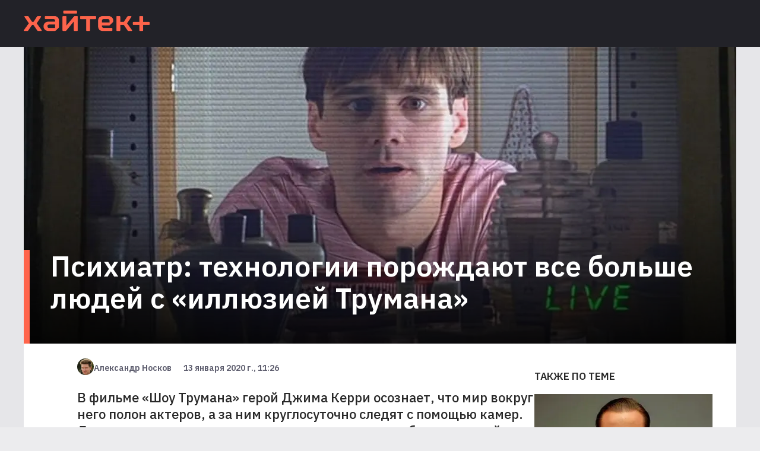

--- FILE ---
content_type: text/html; charset=utf-8
request_url: https://hightech.plus/2020/01/13/psihiatr-tehnologii-porozhdayut-vse-bolshe-lyudei-s-illyuziei-trumana
body_size: 16301
content:
<!DOCTYPE html><html lang="ru"><head><meta charSet="utf-8"/><meta name="viewport" content="width=device-width"/><link rel="preload" as="image" imageSrcSet="/_next/image?url=%2F_next%2Fstatic%2Fmedia%2Flogo.66b42144.png&amp;w=640&amp;q=75 640w, /_next/image?url=%2F_next%2Fstatic%2Fmedia%2Flogo.66b42144.png&amp;w=750&amp;q=75 750w, /_next/image?url=%2F_next%2Fstatic%2Fmedia%2Flogo.66b42144.png&amp;w=828&amp;q=75 828w, /_next/image?url=%2F_next%2Fstatic%2Fmedia%2Flogo.66b42144.png&amp;w=1080&amp;q=75 1080w, /_next/image?url=%2F_next%2Fstatic%2Fmedia%2Flogo.66b42144.png&amp;w=1200&amp;q=75 1200w, /_next/image?url=%2F_next%2Fstatic%2Fmedia%2Flogo.66b42144.png&amp;w=1920&amp;q=75 1920w, /_next/image?url=%2F_next%2Fstatic%2Fmedia%2Flogo.66b42144.png&amp;w=2048&amp;q=75 2048w, /_next/image?url=%2F_next%2Fstatic%2Fmedia%2Flogo.66b42144.png&amp;w=3840&amp;q=75 3840w" imageSizes="100vw"/><title>Психиатр: технологии порождают все больше людей с &quot;иллюзией Трумана&quot;</title><script>window.yaContextCb = window.yaContextCb || []</script><script src="https://yandex.ru/ads/system/context.js" async=""></script><meta property="og:title" content="Психиатр: технологии порождают все больше людей с &quot;иллюзией Трумана&quot;"/><meta property="og:type" content="article"/><meta property="og:url" content="https://hightech.plus/2020/01/13/psihiatr-tehnologii-porozhdayut-vse-bolshe-lyudei-s-illyuziei-trumana"/><meta property="og:image" content="https://files.hightech.plus/photos/article-f1420180-0aed-417c-a0c8-1bebd219e2fe/5907a86d-0444-4406-a795-b81863af1f9a.jpeg"/><meta property="og:description" content="В фильме &quot;Шоу Трумана&quot; герой Джима Керри осознает, что мир вокруг него полон актеров, а за ним круглосуточно следят с помощью камер. Два десятилетия спустя ощущение охватывает все больше людей, но технология &quot;слежения&quot; изменилась, констатирует психиатр Джоэль Голд."/><meta property="description" content="В фильме &quot;Шоу Трумана&quot; герой Джима Керри осознает, что мир вокруг него полон актеров, а за ним круглосуточно следят с помощью камер. Два десятилетия спустя ощущение охватывает все больше людей, но технология &quot;слежения&quot; изменилась, констатирует психиатр Джоэль Голд."/><link rel="preload" as="image" imageSrcSet="/_next/image?url=https%3A%2F%2Ffiles.hightech.plus%2Fphotos%2Farticle-f1420180-0aed-417c-a0c8-1bebd219e2fe%2Fbc92638c-fc5d-4937-9490-19b8ea40d129.jpeg&amp;w=640&amp;q=75 640w, /_next/image?url=https%3A%2F%2Ffiles.hightech.plus%2Fphotos%2Farticle-f1420180-0aed-417c-a0c8-1bebd219e2fe%2Fbc92638c-fc5d-4937-9490-19b8ea40d129.jpeg&amp;w=750&amp;q=75 750w, /_next/image?url=https%3A%2F%2Ffiles.hightech.plus%2Fphotos%2Farticle-f1420180-0aed-417c-a0c8-1bebd219e2fe%2Fbc92638c-fc5d-4937-9490-19b8ea40d129.jpeg&amp;w=828&amp;q=75 828w, /_next/image?url=https%3A%2F%2Ffiles.hightech.plus%2Fphotos%2Farticle-f1420180-0aed-417c-a0c8-1bebd219e2fe%2Fbc92638c-fc5d-4937-9490-19b8ea40d129.jpeg&amp;w=1080&amp;q=75 1080w, /_next/image?url=https%3A%2F%2Ffiles.hightech.plus%2Fphotos%2Farticle-f1420180-0aed-417c-a0c8-1bebd219e2fe%2Fbc92638c-fc5d-4937-9490-19b8ea40d129.jpeg&amp;w=1200&amp;q=75 1200w, /_next/image?url=https%3A%2F%2Ffiles.hightech.plus%2Fphotos%2Farticle-f1420180-0aed-417c-a0c8-1bebd219e2fe%2Fbc92638c-fc5d-4937-9490-19b8ea40d129.jpeg&amp;w=1920&amp;q=75 1920w, /_next/image?url=https%3A%2F%2Ffiles.hightech.plus%2Fphotos%2Farticle-f1420180-0aed-417c-a0c8-1bebd219e2fe%2Fbc92638c-fc5d-4937-9490-19b8ea40d129.jpeg&amp;w=2048&amp;q=75 2048w, /_next/image?url=https%3A%2F%2Ffiles.hightech.plus%2Fphotos%2Farticle-f1420180-0aed-417c-a0c8-1bebd219e2fe%2Fbc92638c-fc5d-4937-9490-19b8ea40d129.jpeg&amp;w=3840&amp;q=75 3840w" imageSizes="100vw"/><meta name="next-head-count" content="13"/><link rel="preconnect" href="https://fonts.googleapis.com"/><link rel="preconnect" href="https://fonts.gstatic.com"/><meta name="viewport" content="width=device-width, initial-scale=1.0"/><meta name="yandex-verification" content="fcc4f712ad8ba4db"/><meta name="zen-verification" content="DBNVLqSOl9J5XOMFXmf8qWTokRq3n2Esrbf0uqOZr1F4uOPyKIR5FUb4VAgBzBZL"/><meta property="og:site_name" content="Хайтек+"/><link rel="apple-touch-icon" sizes="57x57" href="/static/favicon/apple-icon-57x57.png"/><link rel="apple-touch-icon" sizes="60x60" href="/static/favicon/apple-icon-60x60.png"/><link rel="apple-touch-icon" sizes="72x72" href="/static/favicon/apple-icon-72x72.png"/><link rel="apple-touch-icon" sizes="76x76" href="/static/favicon/apple-icon-76x76.png"/><link rel="apple-touch-icon" sizes="114x114" href="/static/favicon/apple-icon-114x114.png"/><link rel="apple-touch-icon" sizes="120x120" href="/static/favicon/apple-icon-120x120.png"/><link rel="apple-touch-icon" sizes="144x144" href="/static/favicon/apple-icon-144x144.png"/><link rel="apple-touch-icon" sizes="152x152" href="/static/favicon/apple-icon-152x152.png"/><link rel="apple-touch-icon" sizes="180x180" href="/static/favicon/apple-icon-180x180.png"/><link rel="icon" type="image/png" sizes="192x192" href="/static/favicon/android-icon-192x192.png"/><link rel="icon" type="image/png" sizes="256x256" href="/static/favicon/favicon-256x256.png"/><link rel="icon" type="image/png" sizes="96x96" href="/static/favicon/favicon-96x96.png"/><link rel="icon" type="image/png" sizes="32x32" href="/static/favicon/favicon-32x32.png"/><link rel="icon" type="image/png" sizes="16x16" href="/static/favicon/favicon-16x16.png"/><link rel="preload" href="/_next/static/css/b4c32c41f38a5a4f.css" as="style"/><link rel="stylesheet" href="/_next/static/css/b4c32c41f38a5a4f.css" data-n-g=""/><link rel="preload" href="/_next/static/css/ea9abb328aeae7ea.css" as="style"/><link rel="stylesheet" href="/_next/static/css/ea9abb328aeae7ea.css" data-n-p=""/><noscript data-n-css=""></noscript><script defer="" nomodule="" src="/_next/static/chunks/polyfills-c67a75d1b6f99dc8.js"></script><script src="/_next/static/chunks/webpack-cb7634a8b6194820.js" defer=""></script><script src="/_next/static/chunks/framework-4556c45dd113b893.js" defer=""></script><script src="/_next/static/chunks/main-c354a30bda3d62a6.js" defer=""></script><script src="/_next/static/chunks/pages/_app-8ecf1c3df1242e5b.js" defer=""></script><script src="/_next/static/chunks/747-a87f715e0aa92586.js" defer=""></script><script src="/_next/static/chunks/462-817b1b7f7714ba8a.js" defer=""></script><script src="/_next/static/chunks/pages/%5B...publication%5D-87abdcb91212214f.js" defer=""></script><script src="/_next/static/0BZWVM9GK7cVANU5tVSHf/_buildManifest.js" defer=""></script><script src="/_next/static/0BZWVM9GK7cVANU5tVSHf/_ssgManifest.js" defer=""></script></head><body><div id="__next"><div class="Layout_root__Mzu95"><header class="Header_header__Szy8R"><div class="Header_logoContainer__XnyK5"><a class="Header_logo__NvaF1" href="/"><span style="box-sizing:border-box;display:block;overflow:hidden;width:initial;height:initial;background:none;opacity:1;border:0;margin:0;padding:0;position:absolute;top:0;left:0;bottom:0;right:0"><img alt="Hitech logo" sizes="100vw" srcSet="/_next/image?url=%2F_next%2Fstatic%2Fmedia%2Flogo.66b42144.png&amp;w=640&amp;q=75 640w, /_next/image?url=%2F_next%2Fstatic%2Fmedia%2Flogo.66b42144.png&amp;w=750&amp;q=75 750w, /_next/image?url=%2F_next%2Fstatic%2Fmedia%2Flogo.66b42144.png&amp;w=828&amp;q=75 828w, /_next/image?url=%2F_next%2Fstatic%2Fmedia%2Flogo.66b42144.png&amp;w=1080&amp;q=75 1080w, /_next/image?url=%2F_next%2Fstatic%2Fmedia%2Flogo.66b42144.png&amp;w=1200&amp;q=75 1200w, /_next/image?url=%2F_next%2Fstatic%2Fmedia%2Flogo.66b42144.png&amp;w=1920&amp;q=75 1920w, /_next/image?url=%2F_next%2Fstatic%2Fmedia%2Flogo.66b42144.png&amp;w=2048&amp;q=75 2048w, /_next/image?url=%2F_next%2Fstatic%2Fmedia%2Flogo.66b42144.png&amp;w=3840&amp;q=75 3840w" src="/_next/image?url=%2F_next%2Fstatic%2Fmedia%2Flogo.66b42144.png&amp;w=3840&amp;q=75" decoding="async" data-nimg="fill" style="position:absolute;top:0;left:0;bottom:0;right:0;box-sizing:border-box;padding:0;border:none;margin:auto;display:block;width:0;height:0;min-width:100%;max-width:100%;min-height:100%;max-height:100%"/></span></a></div></header><main><div class="ht-container" itemscope="" itemType="http://schema.org/NewsArticle"><meta itemscope="" itemProp="mainEntityOfPage" itemType="https://schema.org/WebPage" itemID="f1420180-0aed-417c-a0c8-1bebd219e2fe"/><div class="Publication_header__HwuMC"><div id="yandex_rtb_R-A-1300228-1"></div><div class="Publication_description__xv4R2"><p class="Publication_rubrics__8RdIa" itemProp="name" itemscope="" itemType="http://schema.org/ListItem">слежка</p><p class="Publication_title__IWJE1" itemProp="headline">Психиатр: технологии порождают все больше людей с «иллюзией Трумана»</p></div><div class="Publication_infoMobile__hwNXg" itemProp="author" itemscope="" itemType="http://schema.org/Person"><svg class="Avatar_root__fkfPR Avatar_extraSmall__xOCTL  Avatar_rounding__ausmG "><filter id="duotone"><feColorMatrix type="matrix" result="grayscale" values="1 0 0 0 0 1 0 0 0 0 1 0 0 0 0 0 0 0 1 0"></feColorMatrix><feComponentTransfer color-interpolation-filters="sRGB" result="duotone"><feFuncR type="table" tableValues="0.2745098039 1 "></feFuncR><feFuncG type="table" tableValues="0.2039215686 1 "></feFuncG><feFuncB type="table" tableValues="0.4274509804 1 "></feFuncB><feFuncA type="table" tableValues="0 1"></feFuncA></feComponentTransfer></filter><image xlink:href="https://files.hightech.plus/avatars/6b8f75c1-b247-4122-b5f6-b0f1f2f127c6.jpeg" class="Avatar_image__7EEfx "></image></svg><span class="Publication_name__Ma5BL" itemProp="name">Александр Носков</span><span class="Publication_date__uXQVz" itemProp="datePublished">13 января 2020 г., 11:26</span></div><div class="Publication_imgWrapper__rjy7O"><span style="box-sizing:border-box;display:block;overflow:hidden;width:initial;height:initial;background:none;opacity:1;border:0;margin:0;padding:0;position:absolute;top:0;left:0;bottom:0;right:0"><img alt="TODO:" sizes="100vw" srcSet="/_next/image?url=https%3A%2F%2Ffiles.hightech.plus%2Fphotos%2Farticle-f1420180-0aed-417c-a0c8-1bebd219e2fe%2Fbc92638c-fc5d-4937-9490-19b8ea40d129.jpeg&amp;w=640&amp;q=75 640w, /_next/image?url=https%3A%2F%2Ffiles.hightech.plus%2Fphotos%2Farticle-f1420180-0aed-417c-a0c8-1bebd219e2fe%2Fbc92638c-fc5d-4937-9490-19b8ea40d129.jpeg&amp;w=750&amp;q=75 750w, /_next/image?url=https%3A%2F%2Ffiles.hightech.plus%2Fphotos%2Farticle-f1420180-0aed-417c-a0c8-1bebd219e2fe%2Fbc92638c-fc5d-4937-9490-19b8ea40d129.jpeg&amp;w=828&amp;q=75 828w, /_next/image?url=https%3A%2F%2Ffiles.hightech.plus%2Fphotos%2Farticle-f1420180-0aed-417c-a0c8-1bebd219e2fe%2Fbc92638c-fc5d-4937-9490-19b8ea40d129.jpeg&amp;w=1080&amp;q=75 1080w, /_next/image?url=https%3A%2F%2Ffiles.hightech.plus%2Fphotos%2Farticle-f1420180-0aed-417c-a0c8-1bebd219e2fe%2Fbc92638c-fc5d-4937-9490-19b8ea40d129.jpeg&amp;w=1200&amp;q=75 1200w, /_next/image?url=https%3A%2F%2Ffiles.hightech.plus%2Fphotos%2Farticle-f1420180-0aed-417c-a0c8-1bebd219e2fe%2Fbc92638c-fc5d-4937-9490-19b8ea40d129.jpeg&amp;w=1920&amp;q=75 1920w, /_next/image?url=https%3A%2F%2Ffiles.hightech.plus%2Fphotos%2Farticle-f1420180-0aed-417c-a0c8-1bebd219e2fe%2Fbc92638c-fc5d-4937-9490-19b8ea40d129.jpeg&amp;w=2048&amp;q=75 2048w, /_next/image?url=https%3A%2F%2Ffiles.hightech.plus%2Fphotos%2Farticle-f1420180-0aed-417c-a0c8-1bebd219e2fe%2Fbc92638c-fc5d-4937-9490-19b8ea40d129.jpeg&amp;w=3840&amp;q=75 3840w" src="/_next/image?url=https%3A%2F%2Ffiles.hightech.plus%2Fphotos%2Farticle-f1420180-0aed-417c-a0c8-1bebd219e2fe%2Fbc92638c-fc5d-4937-9490-19b8ea40d129.jpeg&amp;w=3840&amp;q=75" decoding="async" data-nimg="fill" style="position:absolute;top:0;left:0;bottom:0;right:0;box-sizing:border-box;padding:0;border:none;margin:auto;display:block;width:0;height:0;min-width:100%;max-width:100%;min-height:100%;max-height:100%;object-fit:cover"/></span><div class="Publication_gradient__ATbBc"></div></div></div><div class="Publication_content__fiONm"><div><div class="Publication_infoDesktop__xbjtN"><svg class="Avatar_root__fkfPR Avatar_extraSmall__xOCTL  Avatar_rounding__ausmG "><filter id="duotone"><feColorMatrix type="matrix" result="grayscale" values="1 0 0 0 0 1 0 0 0 0 1 0 0 0 0 0 0 0 1 0"></feColorMatrix><feComponentTransfer color-interpolation-filters="sRGB" result="duotone"><feFuncR type="table" tableValues="0.2745098039 1 "></feFuncR><feFuncG type="table" tableValues="0.2039215686 1 "></feFuncG><feFuncB type="table" tableValues="0.4274509804 1 "></feFuncB><feFuncA type="table" tableValues="0 1"></feFuncA></feComponentTransfer></filter><image xlink:href="https://files.hightech.plus/avatars/6b8f75c1-b247-4122-b5f6-b0f1f2f127c6.jpeg" class="Avatar_image__7EEfx "></image></svg><span class="Publication_name__Ma5BL">Александр Носков</span><span class="Publication_date__uXQVz">13 января 2020 г., 11:26</span></div><div class="Lead_root__9ogxQ"><p>В фильме «Шоу Трумана» герой Джима Керри осознает, что мир вокруг него полон актеров, а за ним круглосуточно следят с помощью камер. Два десятилетия спустя ощущение охватывает все больше людей, но технология «слежения» изменилась, констатирует психиатр Джоэль Голд.</p></div><div class="Icons_root__ciK8b"><a class="Icons_btn__TY_eA Icons_fb__kph3H"><span class="Icons_counter__FwkU2">0</span></a><span class="Icons_separator___DVv_"></span><a class="Icons_btn__TY_eA Icons_vk__FEC_d"><span class="Icons_counter__FwkU2">0</span></a><span class="Icons_separator___DVv_"></span><a class="Icons_btn__TY_eA Icons_wa__8_edo"></a><span class="Icons_separator___DVv_"></span><a class="Icons_btn__TY_eA Icons_tl__oWrt2"></a></div><div class="TelegramShare_root__TXrer">Самые интересные технологические и научные новости выходят в нашем телеграм-канале Хайтек+. <a href="https://t.me/htech_plus" target="_blank" rel="noreferrer"> Подпишитесь</a>, чтобы быть в курсе.</div><div itemProp="articleBody" class="Content_root__moHq_"><div class="QuillLine_root__9FIKd"><p><span>Герой Джима Керри в фильме «Шоу Трумана», стоя перед зеркалом в ванной, рисует с помощью пены для бритья шлем скафандра вокруг отражения своей головы и вдруг произносит: «Это бесплатно». Это поворотный момент картины о человеке, который вдруг осознает себя участником телешоу в придуманном специально для него мире. Психиатр Джоэль Голд, более 15 лет изучающий подобную разновидность параноидального психоза, говорит, что пациентов становится все больше. Только теперь речь, как правило, не идет о телешоу в огромном павильоне.</span></p></div><div class="Teaser_root__Nm_16"><div class="Teaser_icon__pM4ST"><svg viewBox="0 0 15.699 8.707"><polygon points="15.699,3.854 1.914,3.854 5.061,0.707 4.354,0 0,4.354 4.354,8.707 5.061,8 1.914,4.854 15.699,4.854 "></polygon></svg></div><a class="Teaser_link__AL9nb" href="https://t.me/htech_plus/22426">Американский ученый-иммунолог Дерья Унутмаз просит не умирать в ближайшие десять лет</a></div><div class="QuillLine_root__9FIKd"><blockquote><span>«Я регулярно слышу: „Вы просто актер, изображающий психиатра“», — говорит Голд в </span><a href="https://www.businessinsider.com/truman-show-delusion-real-paranoia-2020-1" target="_blank">интервью</a><span> Business Insider.</span></blockquote></div><div class="QuillLine_root__9FIKd"><p><span>По его словам, у подобной иллюзии много разновидностей и богатая история: в разное время люди считали, что их действия направляют магнитные поля, медиумы, микроволны или секретные правительственные машины. Термин «Иллюзия Трумана» Голд ввел в 2003 году. Опубликовав в 2014 году книгу об этом под названием «Подозрительные умы», Голд стал регулярно получать емейлы от людей, которые признавались, что испытывали или переживают «именно это».</span></p></div><div class="QuillLine_root__9FIKd"><blockquote><span>Сейчас иллюзия видоизменилась вместе с технологиями. Популярный сеттинг для подобных ощущений — не кинопавильон, а компьютерная игра, говорит Голд.</span></blockquote></div><div class="QuillLine_root__9FIKd"><p><span>Один из его пациентов (в книге это «Итэн») был уверен, что за ним наблюдают с помощью встроенных в ноутбуки камер, а зрители делают ставки на его действия. Две популярных фразы: «Весь мир следит за мной, места для приватности не осталось», «Мои друзья и семья лишь озвучивают сценарий».</span></p></div><div class="QuillLine_root__9FIKd"><p><span>Голд говорит, что иногда параноикам становится легче. Так, Итэн признавался, что рутинные действия для него выглядят более осмысленными, ведь, заказывая пиццу, он понимает, что кто-то поставил на такое развитие событий и благодаря этому выиграл много денег.</span></p></div><div class="QuillLine_root__9FIKd"><blockquote><span>Психиатр уверен, что из-за всеохватного распространения технологий случаев такой паранойи будет все больше.</span></blockquote></div><div class="QuillLine_root__9FIKd"><p><span>BI указывает, что такое ощущение испытывает не только он. Летом 2020 на экраны выйдет фильм Райана Рейнолдса «Свободный парень» (Free Guy). Рейнолдс играет кассира в банке, который грабят по 17 раз в день. И вдруг осознает себя рядовым персонажем компьютерной игры (NPC), а затем пытается наладить контакт с кем-то из игроков-людей.</span></p></div><div class="QuillLine_root__9FIKd"><p><span>По мнению Голда, в основе иллюзии — кажущийся дефицит свободы воли. И есть немало технологий, которые подпитывают такое убеждение, в частности, «всезнающие» системы </span><a href="https://hightech.plus/2018/06/01/facebooks" target="_blank">рекламного таргетинга</a><span> и «всевидящие» </span><a href="https://hightech.plus/2019/12/10/ssha-oboshli-kitai-po-plotnosti-kamer-slezheniya?utm_source=telegram&amp;utm_campaign=online" target="_blank">умные камеры</a><span> в городах.</span></p></div></div><span></span><div class="Publication_adfoxyandex__09rf8" id="0f1420180-0aed-417c-a0c8-1bebd219e2fe"></div><div id="yandex_rtb_R-A-1300228-3"></div></div><div class="Publication_aside__A2NPu"><div id="adfox_1638461103547294_0" class="Publication_ad__XPl9w"></div><div><h3 class="Aside_header__UQatE">Также по теме</h3><a class="Aside_publication__yMhW4" href="/2024/07/16/osnovatel-pyjam-pavel-malinovskii-schitaet-chto-bezopasnii-ii-nuzhno-obuchat-osoznanno"><div class="Aside_imgWrapper__23bDa"><div><span style="box-sizing:border-box;display:block;overflow:hidden;width:initial;height:initial;background:none;opacity:1;border:0;margin:0;padding:0;position:absolute;top:0;left:0;bottom:0;right:0"><img alt="TODO:" src="[data-uri]" decoding="async" data-nimg="fill" style="position:absolute;top:0;left:0;bottom:0;right:0;box-sizing:border-box;padding:0;border:none;margin:auto;display:block;width:0;height:0;min-width:100%;max-width:100%;min-height:100%;max-height:100%;object-fit:cover"/><noscript><img alt="TODO:" sizes="100vw" srcSet="/_next/image?url=https%3A%2F%2Ffiles.hightech.plus%2Fphotos%2Farticle-20c2045d-152c-447e-b3cd-ae168d24177d%2F945862ce-5271-4771-9445-ddeb368710b9.webp&amp;w=640&amp;q=75 640w, /_next/image?url=https%3A%2F%2Ffiles.hightech.plus%2Fphotos%2Farticle-20c2045d-152c-447e-b3cd-ae168d24177d%2F945862ce-5271-4771-9445-ddeb368710b9.webp&amp;w=750&amp;q=75 750w, /_next/image?url=https%3A%2F%2Ffiles.hightech.plus%2Fphotos%2Farticle-20c2045d-152c-447e-b3cd-ae168d24177d%2F945862ce-5271-4771-9445-ddeb368710b9.webp&amp;w=828&amp;q=75 828w, /_next/image?url=https%3A%2F%2Ffiles.hightech.plus%2Fphotos%2Farticle-20c2045d-152c-447e-b3cd-ae168d24177d%2F945862ce-5271-4771-9445-ddeb368710b9.webp&amp;w=1080&amp;q=75 1080w, /_next/image?url=https%3A%2F%2Ffiles.hightech.plus%2Fphotos%2Farticle-20c2045d-152c-447e-b3cd-ae168d24177d%2F945862ce-5271-4771-9445-ddeb368710b9.webp&amp;w=1200&amp;q=75 1200w, /_next/image?url=https%3A%2F%2Ffiles.hightech.plus%2Fphotos%2Farticle-20c2045d-152c-447e-b3cd-ae168d24177d%2F945862ce-5271-4771-9445-ddeb368710b9.webp&amp;w=1920&amp;q=75 1920w, /_next/image?url=https%3A%2F%2Ffiles.hightech.plus%2Fphotos%2Farticle-20c2045d-152c-447e-b3cd-ae168d24177d%2F945862ce-5271-4771-9445-ddeb368710b9.webp&amp;w=2048&amp;q=75 2048w, /_next/image?url=https%3A%2F%2Ffiles.hightech.plus%2Fphotos%2Farticle-20c2045d-152c-447e-b3cd-ae168d24177d%2F945862ce-5271-4771-9445-ddeb368710b9.webp&amp;w=3840&amp;q=75 3840w" src="/_next/image?url=https%3A%2F%2Ffiles.hightech.plus%2Fphotos%2Farticle-20c2045d-152c-447e-b3cd-ae168d24177d%2F945862ce-5271-4771-9445-ddeb368710b9.webp&amp;w=3840&amp;q=75" decoding="async" data-nimg="fill" style="position:absolute;top:0;left:0;bottom:0;right:0;box-sizing:border-box;padding:0;border:none;margin:auto;display:block;width:0;height:0;min-width:100%;max-width:100%;min-height:100%;max-height:100%;object-fit:cover" loading="lazy"/></noscript></span></div><section class="Aside_overlay__fuocx"></section></div><div><p class="Aside_rubrics__pFroU">Мнения</p><p class="Aside_title__G41sw">Основатель Pyjam Павел Малиновский считает, что безопасный ИИ нужно обучать осознанно</p></div></a><a class="Aside_publication__yMhW4" href="/2024/12/11/perspektivi-razvitiya-govtech-v-rossii-i-stranah-sng"><div class="Aside_imgWrapper__23bDa"><div><span style="box-sizing:border-box;display:block;overflow:hidden;width:initial;height:initial;background:none;opacity:1;border:0;margin:0;padding:0;position:absolute;top:0;left:0;bottom:0;right:0"><img alt="TODO:" src="[data-uri]" decoding="async" data-nimg="fill" style="position:absolute;top:0;left:0;bottom:0;right:0;box-sizing:border-box;padding:0;border:none;margin:auto;display:block;width:0;height:0;min-width:100%;max-width:100%;min-height:100%;max-height:100%;object-fit:cover"/><noscript><img alt="TODO:" sizes="100vw" srcSet="/_next/image?url=https%3A%2F%2Ffiles.hightech.plus%2Fphotos%2Farticle-09dfbf22-a6b2-4e46-b687-e86b7bfffd8b%2Ffd889442-e581-42b9-8763-f1ebb0b193d5.webp&amp;w=640&amp;q=75 640w, /_next/image?url=https%3A%2F%2Ffiles.hightech.plus%2Fphotos%2Farticle-09dfbf22-a6b2-4e46-b687-e86b7bfffd8b%2Ffd889442-e581-42b9-8763-f1ebb0b193d5.webp&amp;w=750&amp;q=75 750w, /_next/image?url=https%3A%2F%2Ffiles.hightech.plus%2Fphotos%2Farticle-09dfbf22-a6b2-4e46-b687-e86b7bfffd8b%2Ffd889442-e581-42b9-8763-f1ebb0b193d5.webp&amp;w=828&amp;q=75 828w, /_next/image?url=https%3A%2F%2Ffiles.hightech.plus%2Fphotos%2Farticle-09dfbf22-a6b2-4e46-b687-e86b7bfffd8b%2Ffd889442-e581-42b9-8763-f1ebb0b193d5.webp&amp;w=1080&amp;q=75 1080w, /_next/image?url=https%3A%2F%2Ffiles.hightech.plus%2Fphotos%2Farticle-09dfbf22-a6b2-4e46-b687-e86b7bfffd8b%2Ffd889442-e581-42b9-8763-f1ebb0b193d5.webp&amp;w=1200&amp;q=75 1200w, /_next/image?url=https%3A%2F%2Ffiles.hightech.plus%2Fphotos%2Farticle-09dfbf22-a6b2-4e46-b687-e86b7bfffd8b%2Ffd889442-e581-42b9-8763-f1ebb0b193d5.webp&amp;w=1920&amp;q=75 1920w, /_next/image?url=https%3A%2F%2Ffiles.hightech.plus%2Fphotos%2Farticle-09dfbf22-a6b2-4e46-b687-e86b7bfffd8b%2Ffd889442-e581-42b9-8763-f1ebb0b193d5.webp&amp;w=2048&amp;q=75 2048w, /_next/image?url=https%3A%2F%2Ffiles.hightech.plus%2Fphotos%2Farticle-09dfbf22-a6b2-4e46-b687-e86b7bfffd8b%2Ffd889442-e581-42b9-8763-f1ebb0b193d5.webp&amp;w=3840&amp;q=75 3840w" src="/_next/image?url=https%3A%2F%2Ffiles.hightech.plus%2Fphotos%2Farticle-09dfbf22-a6b2-4e46-b687-e86b7bfffd8b%2Ffd889442-e581-42b9-8763-f1ebb0b193d5.webp&amp;w=3840&amp;q=75" decoding="async" data-nimg="fill" style="position:absolute;top:0;left:0;bottom:0;right:0;box-sizing:border-box;padding:0;border:none;margin:auto;display:block;width:0;height:0;min-width:100%;max-width:100%;min-height:100%;max-height:100%;object-fit:cover" loading="lazy"/></noscript></span></div><section class="Aside_overlay__fuocx"></section></div><div><p class="Aside_rubrics__pFroU">Мнения</p><p class="Aside_title__G41sw">Перспективы развития GovTech в России и странах СНГ</p></div></a><a class="Aside_publication__yMhW4" href="/2019/02/21/dzheff-bezos-mi-sovershim-pilotiruemii-zapusk-v-etom-godu"><div class="Aside_imgWrapper__23bDa"><div><span style="box-sizing:border-box;display:block;overflow:hidden;width:initial;height:initial;background:none;opacity:1;border:0;margin:0;padding:0;position:absolute;top:0;left:0;bottom:0;right:0"><img alt="TODO:" src="[data-uri]" decoding="async" data-nimg="fill" style="position:absolute;top:0;left:0;bottom:0;right:0;box-sizing:border-box;padding:0;border:none;margin:auto;display:block;width:0;height:0;min-width:100%;max-width:100%;min-height:100%;max-height:100%;object-fit:cover"/><noscript><img alt="TODO:" sizes="100vw" srcSet="/_next/image?url=https%3A%2F%2Ffiles.hightech.plus%2Fphotos%2Farticle-5fd6bfd4-7d3c-4e40-b369-4fd088cf2ef2%2F50059efb-daa6-4d25-b33b-7811d9f0dafe.jpeg&amp;w=640&amp;q=75 640w, /_next/image?url=https%3A%2F%2Ffiles.hightech.plus%2Fphotos%2Farticle-5fd6bfd4-7d3c-4e40-b369-4fd088cf2ef2%2F50059efb-daa6-4d25-b33b-7811d9f0dafe.jpeg&amp;w=750&amp;q=75 750w, /_next/image?url=https%3A%2F%2Ffiles.hightech.plus%2Fphotos%2Farticle-5fd6bfd4-7d3c-4e40-b369-4fd088cf2ef2%2F50059efb-daa6-4d25-b33b-7811d9f0dafe.jpeg&amp;w=828&amp;q=75 828w, /_next/image?url=https%3A%2F%2Ffiles.hightech.plus%2Fphotos%2Farticle-5fd6bfd4-7d3c-4e40-b369-4fd088cf2ef2%2F50059efb-daa6-4d25-b33b-7811d9f0dafe.jpeg&amp;w=1080&amp;q=75 1080w, /_next/image?url=https%3A%2F%2Ffiles.hightech.plus%2Fphotos%2Farticle-5fd6bfd4-7d3c-4e40-b369-4fd088cf2ef2%2F50059efb-daa6-4d25-b33b-7811d9f0dafe.jpeg&amp;w=1200&amp;q=75 1200w, /_next/image?url=https%3A%2F%2Ffiles.hightech.plus%2Fphotos%2Farticle-5fd6bfd4-7d3c-4e40-b369-4fd088cf2ef2%2F50059efb-daa6-4d25-b33b-7811d9f0dafe.jpeg&amp;w=1920&amp;q=75 1920w, /_next/image?url=https%3A%2F%2Ffiles.hightech.plus%2Fphotos%2Farticle-5fd6bfd4-7d3c-4e40-b369-4fd088cf2ef2%2F50059efb-daa6-4d25-b33b-7811d9f0dafe.jpeg&amp;w=2048&amp;q=75 2048w, /_next/image?url=https%3A%2F%2Ffiles.hightech.plus%2Fphotos%2Farticle-5fd6bfd4-7d3c-4e40-b369-4fd088cf2ef2%2F50059efb-daa6-4d25-b33b-7811d9f0dafe.jpeg&amp;w=3840&amp;q=75 3840w" src="/_next/image?url=https%3A%2F%2Ffiles.hightech.plus%2Fphotos%2Farticle-5fd6bfd4-7d3c-4e40-b369-4fd088cf2ef2%2F50059efb-daa6-4d25-b33b-7811d9f0dafe.jpeg&amp;w=3840&amp;q=75" decoding="async" data-nimg="fill" style="position:absolute;top:0;left:0;bottom:0;right:0;box-sizing:border-box;padding:0;border:none;margin:auto;display:block;width:0;height:0;min-width:100%;max-width:100%;min-height:100%;max-height:100%;object-fit:cover" loading="lazy"/></noscript></span></div><section class="Aside_overlay__fuocx"></section></div><div><p class="Aside_rubrics__pFroU">Мнения</p><p class="Aside_title__G41sw">Джефф Безос: &quot;Мы совершим пилотируемый запуск в этом году&quot;</p></div></a><a class="Aside_publication__yMhW4" href="/2021/02/10/kitai-zaputal-komissiyu-voz-novaya-versiya---koronavirus-popal-v-knr-izvne"><div class="Aside_imgWrapper__23bDa"><div><span style="box-sizing:border-box;display:block;overflow:hidden;width:initial;height:initial;background:none;opacity:1;border:0;margin:0;padding:0;position:absolute;top:0;left:0;bottom:0;right:0"><img alt="TODO:" src="[data-uri]" decoding="async" data-nimg="fill" style="position:absolute;top:0;left:0;bottom:0;right:0;box-sizing:border-box;padding:0;border:none;margin:auto;display:block;width:0;height:0;min-width:100%;max-width:100%;min-height:100%;max-height:100%;object-fit:cover"/><noscript><img alt="TODO:" sizes="100vw" srcSet="/_next/image?url=https%3A%2F%2Ffiles.hightech.plus%2Fphotos%2Farticle-e35855e6-be90-4f37-86f5-8341af19d9b3%2Fd52673dc-9862-4678-ab2d-3c97eb6812d6.jpeg&amp;w=640&amp;q=75 640w, /_next/image?url=https%3A%2F%2Ffiles.hightech.plus%2Fphotos%2Farticle-e35855e6-be90-4f37-86f5-8341af19d9b3%2Fd52673dc-9862-4678-ab2d-3c97eb6812d6.jpeg&amp;w=750&amp;q=75 750w, /_next/image?url=https%3A%2F%2Ffiles.hightech.plus%2Fphotos%2Farticle-e35855e6-be90-4f37-86f5-8341af19d9b3%2Fd52673dc-9862-4678-ab2d-3c97eb6812d6.jpeg&amp;w=828&amp;q=75 828w, /_next/image?url=https%3A%2F%2Ffiles.hightech.plus%2Fphotos%2Farticle-e35855e6-be90-4f37-86f5-8341af19d9b3%2Fd52673dc-9862-4678-ab2d-3c97eb6812d6.jpeg&amp;w=1080&amp;q=75 1080w, /_next/image?url=https%3A%2F%2Ffiles.hightech.plus%2Fphotos%2Farticle-e35855e6-be90-4f37-86f5-8341af19d9b3%2Fd52673dc-9862-4678-ab2d-3c97eb6812d6.jpeg&amp;w=1200&amp;q=75 1200w, /_next/image?url=https%3A%2F%2Ffiles.hightech.plus%2Fphotos%2Farticle-e35855e6-be90-4f37-86f5-8341af19d9b3%2Fd52673dc-9862-4678-ab2d-3c97eb6812d6.jpeg&amp;w=1920&amp;q=75 1920w, /_next/image?url=https%3A%2F%2Ffiles.hightech.plus%2Fphotos%2Farticle-e35855e6-be90-4f37-86f5-8341af19d9b3%2Fd52673dc-9862-4678-ab2d-3c97eb6812d6.jpeg&amp;w=2048&amp;q=75 2048w, /_next/image?url=https%3A%2F%2Ffiles.hightech.plus%2Fphotos%2Farticle-e35855e6-be90-4f37-86f5-8341af19d9b3%2Fd52673dc-9862-4678-ab2d-3c97eb6812d6.jpeg&amp;w=3840&amp;q=75 3840w" src="/_next/image?url=https%3A%2F%2Ffiles.hightech.plus%2Fphotos%2Farticle-e35855e6-be90-4f37-86f5-8341af19d9b3%2Fd52673dc-9862-4678-ab2d-3c97eb6812d6.jpeg&amp;w=3840&amp;q=75" decoding="async" data-nimg="fill" style="position:absolute;top:0;left:0;bottom:0;right:0;box-sizing:border-box;padding:0;border:none;margin:auto;display:block;width:0;height:0;min-width:100%;max-width:100%;min-height:100%;max-height:100%;object-fit:cover" loading="lazy"/></noscript></span></div><section class="Aside_overlay__fuocx"></section></div><div><p class="Aside_rubrics__pFroU">Мнения</p><p class="Aside_title__G41sw">Китай запутал комиссию ВОЗ. Новая версия - коронавирус попал в КНР извне</p></div></a></div></div></div><div class="Publication_more__3Rfgv"><div><div id="unit_94661"><a href="http://smi2.ru/">Новости СМИ2</a></div></div><span></span></div></div></main><footer><div class="Footer_contacts__oOQpW"><div class="Contacts_root__fUVDz ht-container"><div class="Links_root__djU03"><div class="Links_links__7juVx"><a href="/page/about">О проекте</a><span>Обратная связь</span></div><div class="Links_social__xXWY_"><a href="https://www.facebook.com/htech.plus/" target="__blank" class="Links_socialIcon__A__S_ Links_icon-fb__k4lXl"></a><a href="https://t.me/htech_plus" target="__blank" class="Links_socialIcon__A__S_ Links_icon-tlgrm__9Mxsf"></a><a href="https://vk.com/htech.plus" target="__blank" class="Links_socialIcon__A__S_ Links_icon-vk__lkiAW"></a><a href="/feed.rss" target="__blank" class="Links_socialIcon__A__S_ Links_icon-rss__oxlVv"></a></div></div><div class="Contacts_note__WibcS">Заметили ошибку? Выделите её и нажмите Ctrl+Enter</div></div></div><div class="Footer_copyrights__xCKH8"><div class="Copyrights_root__N8I_V ht-container"><div class="Copyrights_links__vuyGC"><a href="/page/private-policy">Политика обработки персональных данных</a><a href="/page/user-agreement">Пользовательское соглашение</a></div><div class="Copyrights_more__aHIkp"><div class="Copyrights_copyright__JFoOm"><span style="box-sizing:border-box;display:inline-block;overflow:hidden;width:initial;height:initial;background:none;opacity:1;border:0;margin:0;padding:0;position:relative;max-width:100%"><span style="box-sizing:border-box;display:block;width:initial;height:initial;background:none;opacity:1;border:0;margin:0;padding:0;max-width:100%"><img style="display:block;max-width:100%;width:initial;height:initial;background:none;opacity:1;border:0;margin:0;padding:0" alt="" aria-hidden="true" src="data:image/svg+xml,%3csvg%20xmlns=%27http://www.w3.org/2000/svg%27%20version=%271.1%27%20width=%2736%27%20height=%2736%27/%3e"/></span><img alt="16+" src="[data-uri]" decoding="async" data-nimg="intrinsic" style="position:absolute;top:0;left:0;bottom:0;right:0;box-sizing:border-box;padding:0;border:none;margin:auto;display:block;width:0;height:0;min-width:100%;max-width:100%;min-height:100%;max-height:100%"/><noscript><img alt="16+" srcSet="/static/images/age.svg 1x, /static/images/age.svg 2x" src="/static/images/age.svg" decoding="async" data-nimg="intrinsic" style="position:absolute;top:0;left:0;bottom:0;right:0;box-sizing:border-box;padding:0;border:none;margin:auto;display:block;width:0;height:0;min-width:100%;max-width:100%;min-height:100%;max-height:100%" loading="lazy"/></noscript></span><div class="Copyrights_information__eBFab"><span></span><br/><span class="Copyrights_hideMobile__LddsL"></span></div></div><div class="Copyrights_misc__NbaDd"><a href="//www.liveinternet.ru/click" target="_blank" rel="noreferrer"><img src="//counter.yadro.ru/logo?45.5" title="LiveInternet" alt="" class="Copyrights_liveInternet__p6oMm"/></a><span class="Copyrights_hideDesktop__B4jc_"></span></div></div></div></div></footer></div></div><script id="__NEXT_DATA__" type="application/json">{"props":{"pageProps":{"publication":{"id":"f1420180-0aed-417c-a0c8-1bebd219e2fe","title":"Психиатр: технологии порождают все больше людей с \"иллюзией Трумана\"","type":"article","url":"psihiatr-tehnologii-porozhdayut-vse-bolshe-lyudei-s-illyuziei-trumana","publishedAt":"2020-01-13T11:26:30.983Z","authors":[{"id":"ab0e6929-959f-40ed-b901-95ca6415fbaf","type":"employee","firstName":"Александр","lastName":"Носков","familyName":"","occupation":"","avatar":"https://files.hightech.plus/avatars/6b8f75c1-b247-4122-b5f6-b0f1f2f127c6.jpeg"}],"publishedBy":{"id":"cb47bb66-3360-4158-a885-02589ae2e360","login":"anoskov@hightech.plus","avatar":"https://files.hightech.plus/avatars/24db3d71-f743-4e33-b36d-54321fe0d578.jpeg","firstName":"Александр","lastName":"Носков","root":false,"role":"author","deleted":false},"progress":{"author":{"changedAt":"0001-01-01T00:00:00Z","changedBy":null,"status":false},"build":{"changedAt":"2020-01-13T08:07:43.19Z","changedBy":{"id":"ea8874b9-210a-4996-9fbc-3014790d13ab","login":"mtikhonov@hightech.plus","avatar":"https://files.hightech.plus/avatars/1f4541e7-c820-4088-a842-4dc139850cf6.jpeg","firstName":"Михаил","lastName":"Тихонов","root":false,"role":"build","deleted":false},"status":true},"editor":{"changedAt":"0001-01-01T00:00:00Z","changedBy":null,"status":false}},"views":1908,"tags":{"companies":[],"countries":[],"labels":[{"id":"слежка","title":"слежка","type":"tags"}],"persons":[],"stories":[],"tags":[{"id":"психические-заболевания","title":"психические заболевания","type":"tags"},{"id":"технологии","title":"технологии","type":"tags"}]},"rubrics":[{"id":"25752424-f7c4-4195-b87c-3e3610b74891","title":"Мнения"}],"content":{"content":"{\"ops\":[{\"insert\":\"Герой Джима Керри в фильме \\\"Шоу Трумана\\\", стоя перед зеркалом в ванной, рисует с помощью пены для бритья шлем скафандра вокруг отражения своей головы и вдруг произносит: \\\"Это бесплатно\\\". Это поворотный момент картины о человеке, который вдруг осознает себя участником телешоу в придуманном специально для него мире. Психиатр Джоэль Голд, более 15 лет изучающий подобную разновидность параноидального психоза, говорит, что пациентов становится все больше. Только теперь речь, как правило, не идет о телешоу в огромном павильоне.\\n\\\"Я регулярно слышу: \\\"Вы просто актер, изображающий психиатра\\\"\\\", - говорит Голд в \"},{\"attributes\":{\"link\":\"https://www.businessinsider.com/truman-show-delusion-real-paranoia-2020-1\"},\"insert\":\"интервью\"},{\"insert\":\" Business Insider.\"},{\"attributes\":{\"blockquote\":true},\"insert\":\"\\n\"},{\"insert\":\"По его словам, у подобной иллюзии много разновидностей и богатая история: в разное время люди считали, что их действия направляют магнитные поля, медиумы, микроволны или секретные правительственные машины. Термин \\\"Иллюзия Трумана\\\" Голд ввел в 2003 году. Опубликовав в 2014 году книгу об этом под названием \\\"Подозрительные умы\\\", Голд стал регулярно получать емейлы от людей, которые признавались, что испытывали или переживают \\\"именно это\\\".\\nСейчас иллюзия видоизменилась вместе с технологиями. Популярный сеттинг для подобных ощущений - не кинопавильон, а компьютерная игра, говорит Голд.\"},{\"attributes\":{\"blockquote\":true},\"insert\":\"\\n\"},{\"insert\":\"Один из его пациентов (в книге это \\\"Итэн\\\") был уверен, что за ним наблюдают с помощью встроенных в ноутбуки камер, а зрители делают ставки на его действия. Две популярных фразы: \\\"Весь мир следит за мной, места для приватности не осталось\\\", \\\"Мои друзья и семья лишь озвучивают сценарий\\\".\\nГолд говорит, что иногда параноикам становится легче. Так, Итэн признавался, что рутинные действия для него выглядят более осмысленными, ведь, заказывая пиццу, он понимает, что кто-то поставил на такое развитие событий и благодаря этому выиграл много денег.\\nПсихиатр уверен, что из-за всеохватного распространения технологий случаев такой паранойи будет все больше.\"},{\"attributes\":{\"blockquote\":true},\"insert\":\"\\n\"},{\"insert\":\"BI указывает, что такое ощущение испытывает не только он. Летом 2020 на экраны выйдет фильм Райана Рейнолдса \\\"Свободный парень\\\" (Free Guy). Рейнолдс играет кассира в банке, который грабят по 17 раз в день. И вдруг осознает себя рядовым персонажем компьютерной игры (NPC), а затем пытается наладить контакт с кем-то из игроков-людей.\\nПо мнению Голда, в основе иллюзии - кажущийся дефицит свободы воли. И есть немало технологий, которые подпитывают такое убеждение, в частности, \\\"всезнающие\\\" системы \"},{\"attributes\":{\"link\":\"https://hightech.plus/2018/06/01/facebooks\"},\"insert\":\"рекламного таргетинга\"},{\"insert\":\" и \\\"всевидящие\\\" \"},{\"attributes\":{\"link\":\"https://hightech.plus/2019/12/10/ssha-oboshli-kitai-po-plotnosti-kamer-slezheniya?utm_source=telegram\u0026utm_campaign=online\"},\"insert\":\"умные камеры\"},{\"insert\":\" в городах.\\n\"}]}","html":"\u003cp\u003eГерой Джима Керри в фильме \"Шоу Трумана\", стоя перед зеркалом в ванной, рисует с помощью пены для бритья шлем скафандра вокруг отражения своей головы и вдруг произносит: \"Это бесплатно\". Это поворотный момент картины о человеке, который вдруг осознает себя участником телешоу в придуманном специально для него мире. Психиатр Джоэль Голд, более 15 лет изучающий подобную разновидность параноидального психоза, говорит, что пациентов становится все больше. Только теперь речь, как правило, не идет о телешоу в огромном павильоне.\u003c/p\u003e\u003cblockquote\u003e\"Я регулярно слышу: \"Вы просто актер, изображающий психиатра\"\", - говорит Голд в \u003ca href=\"https://www.businessinsider.com/truman-show-delusion-real-paranoia-2020-1\" rel=\"noopener noreferrer\" target=\"_blank\"\u003eинтервью\u003c/a\u003e Business Insider.\u003c/blockquote\u003e\u003cp\u003eПо его словам, у подобной иллюзии много разновидностей и богатая история: в разное время люди считали, что их действия направляют магнитные поля, медиумы, микроволны или секретные правительственные машины. Термин \"Иллюзия Трумана\" Голд ввел в 2003 году. Опубликовав в 2014 году книгу об этом под названием \"Подозрительные умы\", Голд стал регулярно получать емейлы от людей, которые признавались, что испытывали или переживают \"именно это\".\u003c/p\u003e\u003cblockquote\u003eСейчас иллюзия видоизменилась вместе с технологиями. Популярный сеттинг для подобных ощущений - не кинопавильон, а компьютерная игра, говорит Голд.\u003c/blockquote\u003e\u003cp\u003eОдин из его пациентов (в книге это \"Итэн\") был уверен, что за ним наблюдают с помощью встроенных в ноутбуки камер, а зрители делают ставки на его действия. Две популярных фразы: \"Весь мир следит за мной, места для приватности не осталось\", \"Мои друзья и семья лишь озвучивают сценарий\".\u003c/p\u003e\u003cp\u003eГолд говорит, что иногда параноикам становится легче. Так, Итэн признавался, что рутинные действия для него выглядят более осмысленными, ведь, заказывая пиццу, он понимает, что кто-то поставил на такое развитие событий и благодаря этому выиграл много денег.\u003c/p\u003e\u003cblockquote\u003eПсихиатр уверен, что из-за всеохватного распространения технологий случаев такой паранойи будет все больше.\u003c/blockquote\u003e\u003cp\u003eBI указывает, что такое ощущение испытывает не только он. Летом 2020 на экраны выйдет фильм Райана Рейнолдса \"Свободный парень\" (Free Guy). Рейнолдс играет кассира в банке, который грабят по 17 раз в день. И вдруг осознает себя рядовым персонажем компьютерной игры (NPC), а затем пытается наладить контакт с кем-то из игроков-людей.\u003c/p\u003e\u003cp\u003eПо мнению Голда, в основе иллюзии - кажущийся дефицит свободы воли. И есть немало технологий, которые подпитывают такое убеждение, в частности, \"всезнающие\" системы \u003ca href=\"https://hightech.plus/2018/06/01/facebooks\" rel=\"noopener noreferrer\" target=\"_blank\"\u003eрекламного таргетинга\u003c/a\u003e и \"всевидящие\" \u003ca href=\"https://hightech.plus/2019/12/10/ssha-oboshli-kitai-po-plotnosti-kamer-slezheniya?utm_source=telegram\u0026amp;utm_campaign=online\" rel=\"noopener noreferrer\" target=\"_blank\"\u003eумные камеры\u003c/a\u003e в городах.\u003c/p\u003e"},"lead":{"content":"{\"ops\":[{\"insert\":\"В фильме \\\"Шоу Трумана\\\" герой Джима Керри осознает, что мир вокруг него полон актеров, а за ним круглосуточно следят с помощью камер. Два десятилетия спустя ощущение охватывает все больше людей, но технология \\\"слежения\\\" изменилась, констатирует психиатр Джоэль Голд.\\n\"}]}","html":"\u003cp\u003eВ фильме \"Шоу Трумана\" герой Джима Керри осознает, что мир вокруг него полон актеров, а за ним круглосуточно следят с помощью камер. Два десятилетия спустя ощущение охватывает все больше людей, но технология \"слежения\" изменилась, констатирует психиатр Джоэль Голд.\u003c/p\u003e"},"scheduledAt":"0001-01-01T00:00:00Z","cover":{"source":"Кадр из фильма \"The Truman Show\"","signature":"","badPhoto":false,"images":{"original":{"id":"bc92638c-fc5d-4937-9490-19b8ea40d129","url":"https://files.hightech.plus/photos/article-f1420180-0aed-417c-a0c8-1bebd219e2fe/bc92638c-fc5d-4937-9490-19b8ea40d129.jpeg","name":"","width":1200,"height":500,"extension":"jpeg","source":"","signature":"","badPhoto":false,"uploadedAt":"2020-01-13T08:07:11.873Z","uploadedBy":{"id":"ea8874b9-210a-4996-9fbc-3014790d13ab","login":"mtikhonov@hightech.plus","avatar":"https://files.hightech.plus/avatars/1f4541e7-c820-4088-a842-4dc139850cf6.jpeg","firstName":"Михаил","lastName":"Тихонов","root":false,"role":"build","deleted":false},"area":{"x0":0,"y0":216,"x1":1200,"y1":616},"useOrange":false,"useShadow":false},"raw":{"id":"26465200-428c-46c2-84da-ff58e6346efb","url":"https://files.hightech.plus/photos/article-f1420180-0aed-417c-a0c8-1bebd219e2fe/26465200-428c-46c2-84da-ff58e6346efb.jpeg","name":"5e04cb61855cc236eb6f2d37.jfif","width":960,"height":720,"extension":"jpeg","source":"Кадр из фильма \"The Truman Show\"","signature":"","badPhoto":false,"uploadedAt":"2020-01-13T08:04:53.348Z","uploadedBy":{"id":"ea8874b9-210a-4996-9fbc-3014790d13ab","login":"mtikhonov@hightech.plus","avatar":"https://files.hightech.plus/avatars/1f4541e7-c820-4088-a842-4dc139850cf6.jpeg","firstName":"Михаил","lastName":"Тихонов","root":false,"role":"build","deleted":false},"area":{"x0":0,"y0":0,"x1":0,"y1":0},"useOrange":false,"useShadow":false},"read_also":{"id":"1b201c15-1bce-4678-b027-539688d2bd81","url":"https://files.hightech.plus/photos/article-f1420180-0aed-417c-a0c8-1bebd219e2fe/1b201c15-1bce-4678-b027-539688d2bd81.jpeg","name":"","width":300,"height":150,"extension":"jpeg","source":"","signature":"","badPhoto":false,"uploadedAt":"2020-01-13T08:07:11.905Z","uploadedBy":{"id":"ea8874b9-210a-4996-9fbc-3014790d13ab","login":"mtikhonov@hightech.plus","avatar":"https://files.hightech.plus/avatars/1f4541e7-c820-4088-a842-4dc139850cf6.jpeg","firstName":"Михаил","lastName":"Тихонов","root":false,"role":"build","deleted":false},"area":{"x0":0,"y0":0,"x1":0,"y1":0},"useOrange":false,"useShadow":false},"roll_big":{"id":"be232fc5-e324-4638-a777-2cf5aec5dd65","url":"https://files.hightech.plus/photos/article-f1420180-0aed-417c-a0c8-1bebd219e2fe/be232fc5-e324-4638-a777-2cf5aec5dd65.jpeg","name":"","width":600,"height":378,"extension":"jpeg","source":"","signature":"","badPhoto":false,"uploadedAt":"2020-01-13T08:07:11.925Z","uploadedBy":{"id":"ea8874b9-210a-4996-9fbc-3014790d13ab","login":"mtikhonov@hightech.plus","avatar":"https://files.hightech.plus/avatars/1f4541e7-c820-4088-a842-4dc139850cf6.jpeg","firstName":"Михаил","lastName":"Тихонов","root":false,"role":"build","deleted":false},"area":{"x0":0,"y0":0,"x1":0,"y1":0},"useOrange":false,"useShadow":false},"roll_medium":{"id":"632b73f7-1757-4e54-a163-8a09d2505162","url":"https://files.hightech.plus/photos/article-f1420180-0aed-417c-a0c8-1bebd219e2fe/632b73f7-1757-4e54-a163-8a09d2505162.jpeg","name":"","width":397,"height":198,"extension":"jpeg","source":"","signature":"","badPhoto":false,"uploadedAt":"2020-01-13T08:07:11.918Z","uploadedBy":{"id":"ea8874b9-210a-4996-9fbc-3014790d13ab","login":"mtikhonov@hightech.plus","avatar":"https://files.hightech.plus/avatars/1f4541e7-c820-4088-a842-4dc139850cf6.jpeg","firstName":"Михаил","lastName":"Тихонов","root":false,"role":"build","deleted":false},"area":{"x0":0,"y0":0,"x1":0,"y1":0},"useOrange":false,"useShadow":false},"roll_square":{"id":"c502dcd0-b009-4602-b450-860a5fc5255d","url":"https://files.hightech.plus/photos/article-f1420180-0aed-417c-a0c8-1bebd219e2fe/c502dcd0-b009-4602-b450-860a5fc5255d.jpeg","name":"","width":296,"height":222,"extension":"jpeg","source":"","signature":"","badPhoto":false,"uploadedAt":"2020-01-13T08:07:11.851Z","uploadedBy":{"id":"ea8874b9-210a-4996-9fbc-3014790d13ab","login":"mtikhonov@hightech.plus","avatar":"https://files.hightech.plus/avatars/1f4541e7-c820-4088-a842-4dc139850cf6.jpeg","firstName":"Михаил","lastName":"Тихонов","root":false,"role":"build","deleted":false},"area":{"x0":0,"y0":0,"x1":0,"y1":0},"useOrange":false,"useShadow":false},"small":{"id":"84ba808f-c309-4db0-8465-4ce98fe76c39","url":"https://files.hightech.plus/photos/article-f1420180-0aed-417c-a0c8-1bebd219e2fe/84ba808f-c309-4db0-8465-4ce98fe76c39.jpeg","name":"","width":200,"height":100,"extension":"jpeg","source":"","signature":"","badPhoto":false,"uploadedAt":"2020-01-13T08:07:11.915Z","uploadedBy":{"id":"ea8874b9-210a-4996-9fbc-3014790d13ab","login":"mtikhonov@hightech.plus","avatar":"https://files.hightech.plus/avatars/1f4541e7-c820-4088-a842-4dc139850cf6.jpeg","firstName":"Михаил","lastName":"Тихонов","root":false,"role":"build","deleted":false},"area":{"x0":0,"y0":0,"x1":0,"y1":0},"useOrange":false,"useShadow":false},"social":{"id":"5907a86d-0444-4406-a795-b81863af1f9a","url":"https://files.hightech.plus/photos/article-f1420180-0aed-417c-a0c8-1bebd219e2fe/5907a86d-0444-4406-a795-b81863af1f9a.jpeg","name":"","width":1200,"height":630,"extension":"jpeg","source":"","signature":"","badPhoto":false,"uploadedAt":"2020-01-13T08:07:11.899Z","uploadedBy":{"id":"ea8874b9-210a-4996-9fbc-3014790d13ab","login":"mtikhonov@hightech.plus","avatar":"https://files.hightech.plus/avatars/1f4541e7-c820-4088-a842-4dc139850cf6.jpeg","firstName":"Михаил","lastName":"Тихонов","root":false,"role":"build","deleted":false},"area":{"x0":0,"y0":181,"x1":1200,"y1":687},"useOrange":false,"useShadow":true},"square":{"id":"236b9bdc-ca1e-4788-bbbe-55ed7e6d6863","url":"https://files.hightech.plus/photos/article-f1420180-0aed-417c-a0c8-1bebd219e2fe/236b9bdc-ca1e-4788-bbbe-55ed7e6d6863.jpeg","name":"","width":373,"height":397,"extension":"jpeg","source":"","signature":"","badPhoto":false,"uploadedAt":"2020-01-13T08:07:11.834Z","uploadedBy":{"id":"ea8874b9-210a-4996-9fbc-3014790d13ab","login":"mtikhonov@hightech.plus","avatar":"https://files.hightech.plus/avatars/1f4541e7-c820-4088-a842-4dc139850cf6.jpeg","firstName":"Михаил","lastName":"Тихонов","root":false,"role":"build","deleted":false},"area":{"x0":159,"y0":0,"x1":836,"y1":720},"useOrange":false,"useShadow":false},"teaser":{"id":"e5e9e9d0-4c9b-4d1a-b29c-981c7433f305","url":"https://files.hightech.plus/photos/article-f1420180-0aed-417c-a0c8-1bebd219e2fe/e5e9e9d0-4c9b-4d1a-b29c-981c7433f305.jpeg","name":"","width":373,"height":248,"extension":"jpeg","source":"","signature":"","badPhoto":false,"uploadedAt":"2020-01-13T08:07:11.842Z","uploadedBy":{"id":"ea8874b9-210a-4996-9fbc-3014790d13ab","login":"mtikhonov@hightech.plus","avatar":"https://files.hightech.plus/avatars/1f4541e7-c820-4088-a842-4dc139850cf6.jpeg","firstName":"Михаил","lastName":"Тихонов","root":false,"role":"build","deleted":false},"area":{"x0":0,"y0":59,"x1":960,"y1":699},"useOrange":false,"useShadow":false}}},"editorialStatus":"published"},"related":[{"id":"20c2045d-152c-447e-b3cd-ae168d24177d","title":"Основатель Pyjam Павел Малиновский считает, что безопасный ИИ нужно обучать осознанно","publishedAt":"2024-07-16T08:21:47.043Z","url":"osnovatel-pyjam-pavel-malinovskii-schitaet-chto-bezopasnii-ii-nuzhno-obuchat-osoznanno","cover":{"source":"","signature":"","badPhoto":false,"images":{"original":{"id":"4dfed1a1-9120-4566-8210-36e269f3bb1f","url":"https://files.hightech.plus/photos/article-20c2045d-152c-447e-b3cd-ae168d24177d/4dfed1a1-9120-4566-8210-36e269f3bb1f.webp","name":"","width":1200,"height":500,"extension":"webp","source":"","signature":"","badPhoto":false,"uploadedAt":"2024-10-23T12:06:25.396Z","uploadedBy":{"id":"a1b09d3d-b9c6-4bcc-b2d9-cb45bd56eab9","login":"aa.pisarev@hightech.plus","avatar":"https://files.hightech.plus/avatars/5c8bd59e-a549-4827-8fd9-4e04f808863f.jpeg","firstName":" Александр","lastName":"Писарев","root":true,"role":"admin","deleted":false},"area":{"x0":0,"y0":245,"x1":1200,"y1":745},"useOrange":false,"useShadow":false},"raw":{"id":"236a1cc6-198e-4fd9-a327-3c40ba8477b7","url":"https://files.hightech.plus/photos/article-20c2045d-152c-447e-b3cd-ae168d24177d/236a1cc6-198e-4fd9-a327-3c40ba8477b7.webp","name":"HP2 (1).webp","width":1200,"height":801,"extension":"webp","source":"","signature":"","badPhoto":false,"uploadedAt":"2024-10-23T12:05:53.097Z","uploadedBy":{"id":"a1b09d3d-b9c6-4bcc-b2d9-cb45bd56eab9","login":"aa.pisarev@hightech.plus","avatar":"https://files.hightech.plus/avatars/5c8bd59e-a549-4827-8fd9-4e04f808863f.jpeg","firstName":" Александр","lastName":"Писарев","root":true,"role":"admin","deleted":false},"area":{"x0":0,"y0":0,"x1":0,"y1":0},"useOrange":false,"useShadow":false},"read_also":{"id":"f099ccf3-a23d-48c9-aebe-8d5b6ce85bb7","url":"https://files.hightech.plus/photos/article-20c2045d-152c-447e-b3cd-ae168d24177d/f099ccf3-a23d-48c9-aebe-8d5b6ce85bb7.webp","name":"","width":300,"height":150,"extension":"webp","source":"","signature":"","badPhoto":false,"uploadedAt":"2024-10-23T12:06:25.436Z","uploadedBy":{"id":"a1b09d3d-b9c6-4bcc-b2d9-cb45bd56eab9","login":"aa.pisarev@hightech.plus","avatar":"https://files.hightech.plus/avatars/5c8bd59e-a549-4827-8fd9-4e04f808863f.jpeg","firstName":" Александр","lastName":"Писарев","root":true,"role":"admin","deleted":false},"area":{"x0":0,"y0":0,"x1":0,"y1":0},"useOrange":false,"useShadow":false},"roll_big":{"id":"475f14af-d6db-4a80-bde5-15d632733066","url":"https://files.hightech.plus/photos/article-20c2045d-152c-447e-b3cd-ae168d24177d/475f14af-d6db-4a80-bde5-15d632733066.webp","name":"","width":600,"height":378,"extension":"webp","source":"","signature":"","badPhoto":false,"uploadedAt":"2024-10-23T12:06:25.461Z","uploadedBy":{"id":"a1b09d3d-b9c6-4bcc-b2d9-cb45bd56eab9","login":"aa.pisarev@hightech.plus","avatar":"https://files.hightech.plus/avatars/5c8bd59e-a549-4827-8fd9-4e04f808863f.jpeg","firstName":" Александр","lastName":"Писарев","root":true,"role":"admin","deleted":false},"area":{"x0":0,"y0":0,"x1":0,"y1":0},"useOrange":false,"useShadow":false},"roll_medium":{"id":"6f6bc33b-3caa-486e-8111-d2c8ca57dc6b","url":"https://files.hightech.plus/photos/article-20c2045d-152c-447e-b3cd-ae168d24177d/6f6bc33b-3caa-486e-8111-d2c8ca57dc6b.webp","name":"","width":397,"height":198,"extension":"webp","source":"","signature":"","badPhoto":false,"uploadedAt":"2024-10-23T12:06:25.451Z","uploadedBy":{"id":"a1b09d3d-b9c6-4bcc-b2d9-cb45bd56eab9","login":"aa.pisarev@hightech.plus","avatar":"https://files.hightech.plus/avatars/5c8bd59e-a549-4827-8fd9-4e04f808863f.jpeg","firstName":" Александр","lastName":"Писарев","root":true,"role":"admin","deleted":false},"area":{"x0":0,"y0":0,"x1":0,"y1":0},"useOrange":false,"useShadow":false},"roll_square":{"id":"fb914e6b-dea4-4331-a255-e5663584c494","url":"https://files.hightech.plus/photos/article-20c2045d-152c-447e-b3cd-ae168d24177d/fb914e6b-dea4-4331-a255-e5663584c494.webp","name":"","width":296,"height":222,"extension":"webp","source":"","signature":"","badPhoto":false,"uploadedAt":"2024-10-23T12:06:25.341Z","uploadedBy":{"id":"a1b09d3d-b9c6-4bcc-b2d9-cb45bd56eab9","login":"aa.pisarev@hightech.plus","avatar":"https://files.hightech.plus/avatars/5c8bd59e-a549-4827-8fd9-4e04f808863f.jpeg","firstName":" Александр","lastName":"Писарев","root":true,"role":"admin","deleted":false},"area":{"x0":0,"y0":0,"x1":0,"y1":0},"useOrange":false,"useShadow":false},"small":{"id":"80438318-8fe9-492c-920d-d67f6e85fa36","url":"https://files.hightech.plus/photos/article-20c2045d-152c-447e-b3cd-ae168d24177d/80438318-8fe9-492c-920d-d67f6e85fa36.webp","name":"","width":200,"height":100,"extension":"webp","source":"","signature":"","badPhoto":false,"uploadedAt":"2024-10-23T12:06:25.435Z","uploadedBy":{"id":"a1b09d3d-b9c6-4bcc-b2d9-cb45bd56eab9","login":"aa.pisarev@hightech.plus","avatar":"https://files.hightech.plus/avatars/5c8bd59e-a549-4827-8fd9-4e04f808863f.jpeg","firstName":" Александр","lastName":"Писарев","root":true,"role":"admin","deleted":false},"area":{"x0":0,"y0":0,"x1":0,"y1":0},"useOrange":false,"useShadow":false},"social":{"id":"759aa0a3-cfea-469c-a01c-4d2b0f36ec2b","url":"https://files.hightech.plus/photos/article-20c2045d-152c-447e-b3cd-ae168d24177d/759aa0a3-cfea-469c-a01c-4d2b0f36ec2b.webp","name":"","width":1200,"height":630,"extension":"webp","source":"","signature":"","badPhoto":false,"uploadedAt":"2024-10-23T12:06:25.466Z","uploadedBy":{"id":"a1b09d3d-b9c6-4bcc-b2d9-cb45bd56eab9","login":"aa.pisarev@hightech.plus","avatar":"https://files.hightech.plus/avatars/5c8bd59e-a549-4827-8fd9-4e04f808863f.jpeg","firstName":" Александр","lastName":"Писарев","root":true,"role":"admin","deleted":false},"area":{"x0":0,"y0":116,"x1":1200,"y1":748},"useOrange":false,"useShadow":true},"square":{"id":"a2de6e03-166c-4644-9093-adc3049ffd6e","url":"https://files.hightech.plus/photos/article-20c2045d-152c-447e-b3cd-ae168d24177d/a2de6e03-166c-4644-9093-adc3049ffd6e.webp","name":"","width":373,"height":397,"extension":"webp","source":"","signature":"","badPhoto":false,"uploadedAt":"2024-10-23T12:06:25.336Z","uploadedBy":{"id":"a1b09d3d-b9c6-4bcc-b2d9-cb45bd56eab9","login":"aa.pisarev@hightech.plus","avatar":"https://files.hightech.plus/avatars/5c8bd59e-a549-4827-8fd9-4e04f808863f.jpeg","firstName":" Александр","lastName":"Писарев","root":true,"role":"admin","deleted":false},"area":{"x0":217,"y0":0,"x1":970,"y1":801},"useOrange":false,"useShadow":false},"teaser":{"id":"945862ce-5271-4771-9445-ddeb368710b9","url":"https://files.hightech.plus/photos/article-20c2045d-152c-447e-b3cd-ae168d24177d/945862ce-5271-4771-9445-ddeb368710b9.webp","name":"","width":373,"height":248,"extension":"webp","source":"","signature":"","badPhoto":false,"uploadedAt":"2024-10-23T12:06:25.328Z","uploadedBy":{"id":"a1b09d3d-b9c6-4bcc-b2d9-cb45bd56eab9","login":"aa.pisarev@hightech.plus","avatar":"https://files.hightech.plus/avatars/5c8bd59e-a549-4827-8fd9-4e04f808863f.jpeg","firstName":" Александр","lastName":"Писарев","root":true,"role":"admin","deleted":false},"area":{"x0":0,"y0":1,"x1":1200,"y1":801},"useOrange":false,"useShadow":false}}},"rubrics":[{"id":"25752424-f7c4-4195-b87c-3e3610b74891","title":"Мнения"}]},{"id":"09dfbf22-a6b2-4e46-b687-e86b7bfffd8b","title":"Перспективы развития GovTech в России и странах СНГ","publishedAt":"2024-12-11T07:23:25.854Z","url":"perspektivi-razvitiya-govtech-v-rossii-i-stranah-sng","cover":{"source":"","signature":"","badPhoto":false,"images":{"original":{"id":"2c34252d-2ce8-479c-a69d-c2a7f362a327","url":"https://files.hightech.plus/photos/article-09dfbf22-a6b2-4e46-b687-e86b7bfffd8b/2c34252d-2ce8-479c-a69d-c2a7f362a327.webp","name":"","width":1200,"height":500,"extension":"webp","source":"","signature":"","badPhoto":false,"uploadedAt":"2025-08-13T13:09:11.166Z","uploadedBy":{"id":"a1b09d3d-b9c6-4bcc-b2d9-cb45bd56eab9","login":"aa.pisarev@hightech.plus","avatar":"https://files.hightech.plus/avatars/5c8bd59e-a549-4827-8fd9-4e04f808863f.jpeg","firstName":" Александр","lastName":"Писарев","root":true,"role":"admin","deleted":false},"area":{"x0":0,"y0":63,"x1":1200,"y1":563},"useOrange":false,"useShadow":false},"raw":{"id":"7052f2f5-56ad-42f9-bd26-f49d2081d87d","url":"https://files.hightech.plus/photos/article-09dfbf22-a6b2-4e46-b687-e86b7bfffd8b/7052f2f5-56ad-42f9-bd26-f49d2081d87d.webp","name":"DSC03783.webp","width":1200,"height":800,"extension":"webp","source":"","signature":"","badPhoto":false,"uploadedAt":"2025-08-13T13:08:44.945Z","uploadedBy":{"id":"a1b09d3d-b9c6-4bcc-b2d9-cb45bd56eab9","login":"aa.pisarev@hightech.plus","avatar":"https://files.hightech.plus/avatars/5c8bd59e-a549-4827-8fd9-4e04f808863f.jpeg","firstName":" Александр","lastName":"Писарев","root":true,"role":"admin","deleted":false},"area":{"x0":0,"y0":0,"x1":0,"y1":0},"useOrange":false,"useShadow":false},"read_also":{"id":"c5ca5521-3763-4fe2-bce5-edfebef5a027","url":"https://files.hightech.plus/photos/article-09dfbf22-a6b2-4e46-b687-e86b7bfffd8b/c5ca5521-3763-4fe2-bce5-edfebef5a027.webp","name":"","width":300,"height":150,"extension":"webp","source":"","signature":"","badPhoto":false,"uploadedAt":"2025-08-13T13:09:11.202Z","uploadedBy":{"id":"a1b09d3d-b9c6-4bcc-b2d9-cb45bd56eab9","login":"aa.pisarev@hightech.plus","avatar":"https://files.hightech.plus/avatars/5c8bd59e-a549-4827-8fd9-4e04f808863f.jpeg","firstName":" Александр","lastName":"Писарев","root":true,"role":"admin","deleted":false},"area":{"x0":0,"y0":0,"x1":0,"y1":0},"useOrange":false,"useShadow":false},"roll_big":{"id":"6aa2dc41-e6c8-4d98-9ca6-995ff29d85c5","url":"https://files.hightech.plus/photos/article-09dfbf22-a6b2-4e46-b687-e86b7bfffd8b/6aa2dc41-e6c8-4d98-9ca6-995ff29d85c5.webp","name":"","width":600,"height":378,"extension":"webp","source":"","signature":"","badPhoto":false,"uploadedAt":"2025-08-13T13:09:11.228Z","uploadedBy":{"id":"a1b09d3d-b9c6-4bcc-b2d9-cb45bd56eab9","login":"aa.pisarev@hightech.plus","avatar":"https://files.hightech.plus/avatars/5c8bd59e-a549-4827-8fd9-4e04f808863f.jpeg","firstName":" Александр","lastName":"Писарев","root":true,"role":"admin","deleted":false},"area":{"x0":0,"y0":0,"x1":0,"y1":0},"useOrange":false,"useShadow":false},"roll_medium":{"id":"c36e2435-b8e1-4f99-9802-72a0e7fa1d5e","url":"https://files.hightech.plus/photos/article-09dfbf22-a6b2-4e46-b687-e86b7bfffd8b/c36e2435-b8e1-4f99-9802-72a0e7fa1d5e.webp","name":"","width":397,"height":198,"extension":"webp","source":"","signature":"","badPhoto":false,"uploadedAt":"2025-08-13T13:09:11.212Z","uploadedBy":{"id":"a1b09d3d-b9c6-4bcc-b2d9-cb45bd56eab9","login":"aa.pisarev@hightech.plus","avatar":"https://files.hightech.plus/avatars/5c8bd59e-a549-4827-8fd9-4e04f808863f.jpeg","firstName":" Александр","lastName":"Писарев","root":true,"role":"admin","deleted":false},"area":{"x0":0,"y0":0,"x1":0,"y1":0},"useOrange":false,"useShadow":false},"roll_square":{"id":"f8877781-8f04-406b-bc30-82209613fdba","url":"https://files.hightech.plus/photos/article-09dfbf22-a6b2-4e46-b687-e86b7bfffd8b/f8877781-8f04-406b-bc30-82209613fdba.webp","name":"","width":296,"height":222,"extension":"webp","source":"","signature":"","badPhoto":false,"uploadedAt":"2025-08-13T13:09:11.141Z","uploadedBy":{"id":"a1b09d3d-b9c6-4bcc-b2d9-cb45bd56eab9","login":"aa.pisarev@hightech.plus","avatar":"https://files.hightech.plus/avatars/5c8bd59e-a549-4827-8fd9-4e04f808863f.jpeg","firstName":" Александр","lastName":"Писарев","root":true,"role":"admin","deleted":false},"area":{"x0":0,"y0":0,"x1":0,"y1":0},"useOrange":false,"useShadow":false},"small":{"id":"18526d05-4b74-4c0f-8193-cbd2b3fc4221","url":"https://files.hightech.plus/photos/article-09dfbf22-a6b2-4e46-b687-e86b7bfffd8b/18526d05-4b74-4c0f-8193-cbd2b3fc4221.webp","name":"","width":200,"height":100,"extension":"webp","source":"","signature":"","badPhoto":false,"uploadedAt":"2025-08-13T13:09:11.198Z","uploadedBy":{"id":"a1b09d3d-b9c6-4bcc-b2d9-cb45bd56eab9","login":"aa.pisarev@hightech.plus","avatar":"https://files.hightech.plus/avatars/5c8bd59e-a549-4827-8fd9-4e04f808863f.jpeg","firstName":" Александр","lastName":"Писарев","root":true,"role":"admin","deleted":false},"area":{"x0":0,"y0":0,"x1":0,"y1":0},"useOrange":false,"useShadow":false},"social":{"id":"40b7fe48-3c98-4581-ad72-d541432769d1","url":"https://files.hightech.plus/photos/article-09dfbf22-a6b2-4e46-b687-e86b7bfffd8b/40b7fe48-3c98-4581-ad72-d541432769d1.webp","name":"","width":1200,"height":630,"extension":"webp","source":"","signature":"","badPhoto":false,"uploadedAt":"2025-08-13T13:09:11.248Z","uploadedBy":{"id":"a1b09d3d-b9c6-4bcc-b2d9-cb45bd56eab9","login":"aa.pisarev@hightech.plus","avatar":"https://files.hightech.plus/avatars/5c8bd59e-a549-4827-8fd9-4e04f808863f.jpeg","firstName":" Александр","lastName":"Писарев","root":true,"role":"admin","deleted":false},"area":{"x0":0,"y0":52,"x1":1200,"y1":684},"useOrange":false,"useShadow":true},"square":{"id":"e99f0f5d-2486-414e-b99c-cf108f3e1660","url":"https://files.hightech.plus/photos/article-09dfbf22-a6b2-4e46-b687-e86b7bfffd8b/e99f0f5d-2486-414e-b99c-cf108f3e1660.webp","name":"","width":373,"height":397,"extension":"webp","source":"","signature":"","badPhoto":false,"uploadedAt":"2025-08-13T13:09:11.133Z","uploadedBy":{"id":"a1b09d3d-b9c6-4bcc-b2d9-cb45bd56eab9","login":"aa.pisarev@hightech.plus","avatar":"https://files.hightech.plus/avatars/5c8bd59e-a549-4827-8fd9-4e04f808863f.jpeg","firstName":" Александр","lastName":"Писарев","root":true,"role":"admin","deleted":false},"area":{"x0":323,"y0":0,"x1":1075,"y1":800},"useOrange":false,"useShadow":false},"teaser":{"id":"fd889442-e581-42b9-8763-f1ebb0b193d5","url":"https://files.hightech.plus/photos/article-09dfbf22-a6b2-4e46-b687-e86b7bfffd8b/fd889442-e581-42b9-8763-f1ebb0b193d5.webp","name":"","width":373,"height":248,"extension":"webp","source":"","signature":"","badPhoto":false,"uploadedAt":"2025-08-13T13:09:11.119Z","uploadedBy":{"id":"a1b09d3d-b9c6-4bcc-b2d9-cb45bd56eab9","login":"aa.pisarev@hightech.plus","avatar":"https://files.hightech.plus/avatars/5c8bd59e-a549-4827-8fd9-4e04f808863f.jpeg","firstName":" Александр","lastName":"Писарев","root":true,"role":"admin","deleted":false},"area":{"x0":0,"y0":0,"x1":1200,"y1":800},"useOrange":false,"useShadow":false}}},"rubrics":[{"id":"25752424-f7c4-4195-b87c-3e3610b74891","title":"Мнения"}]},{"id":"5fd6bfd4-7d3c-4e40-b369-4fd088cf2ef2","title":"Джефф Безос: \"Мы совершим пилотируемый запуск в этом году\"","publishedAt":"2019-02-21T11:04:07.937Z","url":"dzheff-bezos-mi-sovershim-pilotiruemii-zapusk-v-etom-godu","cover":{"source":"Blue Origin","signature":"","badPhoto":false,"images":{"original":{"id":"a176bb9a-a276-453c-bfb7-5f67e5f82833","url":"https://files.hightech.plus/photos/article-5fd6bfd4-7d3c-4e40-b369-4fd088cf2ef2/a176bb9a-a276-453c-bfb7-5f67e5f82833.jpeg","name":"","width":1200,"height":500,"extension":"jpeg","source":"","signature":"","badPhoto":false,"uploadedAt":"2019-02-21T09:44:02.342Z","uploadedBy":{"id":"179cb759-5b2a-4cb1-8c1b-cf3899dbd690","login":"antony.most@gmail.com","avatar":"https://files.hightech.plus/avatars/cb6c9801-255a-4831-8084-ad1168f03635.jpeg","firstName":"Антон","lastName":"Мостовой","root":false,"role":"build","deleted":false},"area":{"x0":0,"y0":100,"x1":1200,"y1":600},"useOrange":false,"useShadow":false},"raw":{"id":"1a33ae76-1b17-42da-9f65-14c17d516101","url":"https://files.hightech.plus/photos/article-5fd6bfd4-7d3c-4e40-b369-4fd088cf2ef2/1a33ae76-1b17-42da-9f65-14c17d516101.jpeg","name":"BlueOrigin_NewShepard_LaunchPadCheck.jpg","width":1200,"height":630,"extension":"jpeg","source":"Blue Origin","signature":"","badPhoto":false,"uploadedAt":"2019-02-21T09:43:34.389Z","uploadedBy":{"id":"179cb759-5b2a-4cb1-8c1b-cf3899dbd690","login":"antony.most@gmail.com","avatar":"https://files.hightech.plus/avatars/cb6c9801-255a-4831-8084-ad1168f03635.jpeg","firstName":"Антон","lastName":"Мостовой","root":false,"role":"build","deleted":false},"area":{"x0":0,"y0":0,"x1":0,"y1":0},"useOrange":false,"useShadow":false},"read_also":{"id":"70581385-b4fb-4f78-b66f-75b319cbf2e7","url":"https://files.hightech.plus/photos/article-5fd6bfd4-7d3c-4e40-b369-4fd088cf2ef2/70581385-b4fb-4f78-b66f-75b319cbf2e7.jpeg","name":"","width":300,"height":150,"extension":"jpeg","source":"","signature":"","badPhoto":false,"uploadedAt":"2019-02-21T09:44:02.406Z","uploadedBy":{"id":"179cb759-5b2a-4cb1-8c1b-cf3899dbd690","login":"antony.most@gmail.com","avatar":"https://files.hightech.plus/avatars/cb6c9801-255a-4831-8084-ad1168f03635.jpeg","firstName":"Антон","lastName":"Мостовой","root":false,"role":"build","deleted":false},"area":{"x0":0,"y0":0,"x1":0,"y1":0},"useOrange":false,"useShadow":false},"roll_big":{"id":"e8ca48ea-4bda-4dbc-a48f-17d7d4d36e3f","url":"https://files.hightech.plus/photos/article-5fd6bfd4-7d3c-4e40-b369-4fd088cf2ef2/e8ca48ea-4bda-4dbc-a48f-17d7d4d36e3f.jpeg","name":"","width":600,"height":378,"extension":"jpeg","source":"","signature":"","badPhoto":false,"uploadedAt":"2019-02-21T09:44:02.413Z","uploadedBy":{"id":"179cb759-5b2a-4cb1-8c1b-cf3899dbd690","login":"antony.most@gmail.com","avatar":"https://files.hightech.plus/avatars/cb6c9801-255a-4831-8084-ad1168f03635.jpeg","firstName":"Антон","lastName":"Мостовой","root":false,"role":"build","deleted":false},"area":{"x0":0,"y0":0,"x1":0,"y1":0},"useOrange":false,"useShadow":false},"roll_medium":{"id":"c290b4a2-e897-4a03-9332-a593b91477cf","url":"https://files.hightech.plus/photos/article-5fd6bfd4-7d3c-4e40-b369-4fd088cf2ef2/c290b4a2-e897-4a03-9332-a593b91477cf.jpeg","name":"","width":397,"height":198,"extension":"jpeg","source":"","signature":"","badPhoto":false,"uploadedAt":"2019-02-21T09:44:02.399Z","uploadedBy":{"id":"179cb759-5b2a-4cb1-8c1b-cf3899dbd690","login":"antony.most@gmail.com","avatar":"https://files.hightech.plus/avatars/cb6c9801-255a-4831-8084-ad1168f03635.jpeg","firstName":"Антон","lastName":"Мостовой","root":false,"role":"build","deleted":false},"area":{"x0":0,"y0":0,"x1":0,"y1":0},"useOrange":false,"useShadow":false},"roll_square":{"id":"8d32c8fc-4597-43c7-a950-b4dc1ea3087d","url":"https://files.hightech.plus/photos/article-5fd6bfd4-7d3c-4e40-b369-4fd088cf2ef2/8d32c8fc-4597-43c7-a950-b4dc1ea3087d.jpeg","name":"","width":296,"height":222,"extension":"jpeg","source":"","signature":"","badPhoto":false,"uploadedAt":"2019-02-21T09:44:02.324Z","uploadedBy":{"id":"179cb759-5b2a-4cb1-8c1b-cf3899dbd690","login":"antony.most@gmail.com","avatar":"https://files.hightech.plus/avatars/cb6c9801-255a-4831-8084-ad1168f03635.jpeg","firstName":"Антон","lastName":"Мостовой","root":false,"role":"build","deleted":false},"area":{"x0":0,"y0":0,"x1":0,"y1":0},"useOrange":false,"useShadow":false},"small":{"id":"c489902d-1edd-44c3-9d93-9d9ae631a056","url":"https://files.hightech.plus/photos/article-5fd6bfd4-7d3c-4e40-b369-4fd088cf2ef2/c489902d-1edd-44c3-9d93-9d9ae631a056.jpeg","name":"","width":200,"height":100,"extension":"jpeg","source":"","signature":"","badPhoto":false,"uploadedAt":"2019-02-21T09:44:02.382Z","uploadedBy":{"id":"179cb759-5b2a-4cb1-8c1b-cf3899dbd690","login":"antony.most@gmail.com","avatar":"https://files.hightech.plus/avatars/cb6c9801-255a-4831-8084-ad1168f03635.jpeg","firstName":"Антон","lastName":"Мостовой","root":false,"role":"build","deleted":false},"area":{"x0":0,"y0":0,"x1":0,"y1":0},"useOrange":false,"useShadow":false},"social":{"id":"29a546c8-672f-416a-a4d0-7d39a2f6ee75","url":"https://files.hightech.plus/photos/article-5fd6bfd4-7d3c-4e40-b369-4fd088cf2ef2/29a546c8-672f-416a-a4d0-7d39a2f6ee75.jpeg","name":"","width":1200,"height":630,"extension":"jpeg","source":"","signature":"","badPhoto":false,"uploadedAt":"2019-02-21T09:44:02.401Z","uploadedBy":{"id":"179cb759-5b2a-4cb1-8c1b-cf3899dbd690","login":"antony.most@gmail.com","avatar":"https://files.hightech.plus/avatars/cb6c9801-255a-4831-8084-ad1168f03635.jpeg","firstName":"Антон","lastName":"Мостовой","root":false,"role":"build","deleted":false},"area":{"x0":4,"y0":1,"x1":1201,"y1":631},"useOrange":false,"useShadow":false},"square":{"id":"44b07897-9f8c-4ae1-9545-f4a3cedc0374","url":"https://files.hightech.plus/photos/article-5fd6bfd4-7d3c-4e40-b369-4fd088cf2ef2/44b07897-9f8c-4ae1-9545-f4a3cedc0374.jpeg","name":"","width":373,"height":397,"extension":"jpeg","source":"","signature":"","badPhoto":false,"uploadedAt":"2019-02-21T09:44:02.321Z","uploadedBy":{"id":"179cb759-5b2a-4cb1-8c1b-cf3899dbd690","login":"antony.most@gmail.com","avatar":"https://files.hightech.plus/avatars/cb6c9801-255a-4831-8084-ad1168f03635.jpeg","firstName":"Антон","lastName":"Мостовой","root":false,"role":"build","deleted":false},"area":{"x0":167,"y0":1,"x1":760,"y1":631},"useOrange":false,"useShadow":false},"teaser":{"id":"50059efb-daa6-4d25-b33b-7811d9f0dafe","url":"https://files.hightech.plus/photos/article-5fd6bfd4-7d3c-4e40-b369-4fd088cf2ef2/50059efb-daa6-4d25-b33b-7811d9f0dafe.jpeg","name":"","width":373,"height":248,"extension":"jpeg","source":"","signature":"","badPhoto":false,"uploadedAt":"2019-02-21T09:44:02.314Z","uploadedBy":{"id":"179cb759-5b2a-4cb1-8c1b-cf3899dbd690","login":"antony.most@gmail.com","avatar":"https://files.hightech.plus/avatars/cb6c9801-255a-4831-8084-ad1168f03635.jpeg","firstName":"Антон","lastName":"Мостовой","root":false,"role":"build","deleted":false},"area":{"x0":85,"y0":1,"x1":1030,"y1":631},"useOrange":false,"useShadow":false}}},"rubrics":[{"id":"25752424-f7c4-4195-b87c-3e3610b74891","title":"Мнения"}]},{"id":"e35855e6-be90-4f37-86f5-8341af19d9b3","title":"Китай запутал комиссию ВОЗ. Новая версия - коронавирус попал в КНР извне","publishedAt":"2021-02-10T09:46:59.643Z","url":"kitai-zaputal-komissiyu-voz-novaya-versiya---koronavirus-popal-v-knr-izvne","cover":{"source":"","signature":"","badPhoto":false,"images":{"original":{"id":"f87bd70e-437a-4444-af59-0cb4cb26bdd1","url":"https://files.hightech.plus/photos/article-e35855e6-be90-4f37-86f5-8341af19d9b3/f87bd70e-437a-4444-af59-0cb4cb26bdd1.jpeg","name":"","width":1200,"height":500,"extension":"jpeg","source":"","signature":"","badPhoto":false,"uploadedAt":"2021-02-10T09:46:50.083Z","uploadedBy":{"id":"a1b09d3d-b9c6-4bcc-b2d9-cb45bd56eab9","login":"aa.pisarev@hightech.plus","avatar":"https://files.hightech.plus/avatars/5c8bd59e-a549-4827-8fd9-4e04f808863f.jpeg","firstName":" Александр","lastName":"Писарев","root":true,"role":"admin","deleted":false},"area":{"x0":0,"y0":89,"x1":1200,"y1":589},"useOrange":false,"useShadow":false},"raw":{"id":"8fad9557-7218-4bb6-985b-ab064540a9e4","url":"https://files.hightech.plus/photos/article-e35855e6-be90-4f37-86f5-8341af19d9b3/8fad9557-7218-4bb6-985b-ab064540a9e4.jpeg","name":"GettyImages-134729579-1200.jpg","width":1200,"height":800,"extension":"jpeg","source":"","signature":"","badPhoto":false,"uploadedAt":"2021-02-10T09:46:18.502Z","uploadedBy":{"id":"a1b09d3d-b9c6-4bcc-b2d9-cb45bd56eab9","login":"aa.pisarev@hightech.plus","avatar":"https://files.hightech.plus/avatars/5c8bd59e-a549-4827-8fd9-4e04f808863f.jpeg","firstName":" Александр","lastName":"Писарев","root":true,"role":"admin","deleted":false},"area":{"x0":0,"y0":0,"x1":0,"y1":0},"useOrange":false,"useShadow":false},"read_also":{"id":"0923fc08-17b7-4208-930b-337ce666ba06","url":"https://files.hightech.plus/photos/article-e35855e6-be90-4f37-86f5-8341af19d9b3/0923fc08-17b7-4208-930b-337ce666ba06.jpeg","name":"","width":300,"height":150,"extension":"jpeg","source":"","signature":"","badPhoto":false,"uploadedAt":"2021-02-10T09:46:50.125Z","uploadedBy":{"id":"a1b09d3d-b9c6-4bcc-b2d9-cb45bd56eab9","login":"aa.pisarev@hightech.plus","avatar":"https://files.hightech.plus/avatars/5c8bd59e-a549-4827-8fd9-4e04f808863f.jpeg","firstName":" Александр","lastName":"Писарев","root":true,"role":"admin","deleted":false},"area":{"x0":0,"y0":0,"x1":0,"y1":0},"useOrange":false,"useShadow":false},"roll_big":{"id":"e5f36501-93b2-4016-8963-522e9ce03550","url":"https://files.hightech.plus/photos/article-e35855e6-be90-4f37-86f5-8341af19d9b3/e5f36501-93b2-4016-8963-522e9ce03550.jpeg","name":"","width":600,"height":378,"extension":"jpeg","source":"","signature":"","badPhoto":false,"uploadedAt":"2021-02-10T09:46:50.139Z","uploadedBy":{"id":"a1b09d3d-b9c6-4bcc-b2d9-cb45bd56eab9","login":"aa.pisarev@hightech.plus","avatar":"https://files.hightech.plus/avatars/5c8bd59e-a549-4827-8fd9-4e04f808863f.jpeg","firstName":" Александр","lastName":"Писарев","root":true,"role":"admin","deleted":false},"area":{"x0":0,"y0":0,"x1":0,"y1":0},"useOrange":false,"useShadow":false},"roll_medium":{"id":"b496951d-689b-46a8-b6aa-6806251fb47c","url":"https://files.hightech.plus/photos/article-e35855e6-be90-4f37-86f5-8341af19d9b3/b496951d-689b-46a8-b6aa-6806251fb47c.jpeg","name":"","width":397,"height":198,"extension":"jpeg","source":"","signature":"","badPhoto":false,"uploadedAt":"2021-02-10T09:46:50.129Z","uploadedBy":{"id":"a1b09d3d-b9c6-4bcc-b2d9-cb45bd56eab9","login":"aa.pisarev@hightech.plus","avatar":"https://files.hightech.plus/avatars/5c8bd59e-a549-4827-8fd9-4e04f808863f.jpeg","firstName":" Александр","lastName":"Писарев","root":true,"role":"admin","deleted":false},"area":{"x0":0,"y0":0,"x1":0,"y1":0},"useOrange":false,"useShadow":false},"roll_square":{"id":"9f6e7f27-bfee-4ae1-8789-1f990209eed5","url":"https://files.hightech.plus/photos/article-e35855e6-be90-4f37-86f5-8341af19d9b3/9f6e7f27-bfee-4ae1-8789-1f990209eed5.jpeg","name":"","width":296,"height":222,"extension":"jpeg","source":"","signature":"","badPhoto":false,"uploadedAt":"2021-02-10T09:46:50.074Z","uploadedBy":{"id":"a1b09d3d-b9c6-4bcc-b2d9-cb45bd56eab9","login":"aa.pisarev@hightech.plus","avatar":"https://files.hightech.plus/avatars/5c8bd59e-a549-4827-8fd9-4e04f808863f.jpeg","firstName":" Александр","lastName":"Писарев","root":true,"role":"admin","deleted":false},"area":{"x0":0,"y0":0,"x1":0,"y1":0},"useOrange":false,"useShadow":false},"small":{"id":"613d7519-40ec-4de6-893c-1a8e7ce8b51b","url":"https://files.hightech.plus/photos/article-e35855e6-be90-4f37-86f5-8341af19d9b3/613d7519-40ec-4de6-893c-1a8e7ce8b51b.jpeg","name":"","width":200,"height":100,"extension":"jpeg","source":"","signature":"","badPhoto":false,"uploadedAt":"2021-02-10T09:46:50.127Z","uploadedBy":{"id":"a1b09d3d-b9c6-4bcc-b2d9-cb45bd56eab9","login":"aa.pisarev@hightech.plus","avatar":"https://files.hightech.plus/avatars/5c8bd59e-a549-4827-8fd9-4e04f808863f.jpeg","firstName":" Александр","lastName":"Писарев","root":true,"role":"admin","deleted":false},"area":{"x0":0,"y0":0,"x1":0,"y1":0},"useOrange":false,"useShadow":false},"social":{"id":"93d281ea-4abe-473e-a866-1138d2c6c97b","url":"https://files.hightech.plus/photos/article-e35855e6-be90-4f37-86f5-8341af19d9b3/93d281ea-4abe-473e-a866-1138d2c6c97b.jpeg","name":"","width":1200,"height":630,"extension":"jpeg","source":"","signature":"","badPhoto":false,"uploadedAt":"2021-02-10T09:46:50.156Z","uploadedBy":{"id":"a1b09d3d-b9c6-4bcc-b2d9-cb45bd56eab9","login":"aa.pisarev@hightech.plus","avatar":"https://files.hightech.plus/avatars/5c8bd59e-a549-4827-8fd9-4e04f808863f.jpeg","firstName":" Александр","lastName":"Писарев","root":true,"role":"admin","deleted":false},"area":{"x0":0,"y0":38,"x1":1200,"y1":670},"useOrange":false,"useShadow":true},"square":{"id":"98cae10b-ca64-4c40-82eb-709261f382dd","url":"https://files.hightech.plus/photos/article-e35855e6-be90-4f37-86f5-8341af19d9b3/98cae10b-ca64-4c40-82eb-709261f382dd.jpeg","name":"","width":373,"height":397,"extension":"jpeg","source":"","signature":"","badPhoto":false,"uploadedAt":"2021-02-10T09:46:50.084Z","uploadedBy":{"id":"a1b09d3d-b9c6-4bcc-b2d9-cb45bd56eab9","login":"aa.pisarev@hightech.plus","avatar":"https://files.hightech.plus/avatars/5c8bd59e-a549-4827-8fd9-4e04f808863f.jpeg","firstName":" Александр","lastName":"Писарев","root":true,"role":"admin","deleted":false},"area":{"x0":273,"y0":0,"x1":1025,"y1":800},"useOrange":false,"useShadow":false},"teaser":{"id":"d52673dc-9862-4678-ab2d-3c97eb6812d6","url":"https://files.hightech.plus/photos/article-e35855e6-be90-4f37-86f5-8341af19d9b3/d52673dc-9862-4678-ab2d-3c97eb6812d6.jpeg","name":"","width":373,"height":248,"extension":"jpeg","source":"","signature":"","badPhoto":false,"uploadedAt":"2021-02-10T09:46:50.063Z","uploadedBy":{"id":"a1b09d3d-b9c6-4bcc-b2d9-cb45bd56eab9","login":"aa.pisarev@hightech.plus","avatar":"https://files.hightech.plus/avatars/5c8bd59e-a549-4827-8fd9-4e04f808863f.jpeg","firstName":" Александр","lastName":"Писарев","root":true,"role":"admin","deleted":false},"area":{"x0":159,"y0":23,"x1":1125,"y1":667},"useOrange":false,"useShadow":false}}},"rubrics":[{"id":"25752424-f7c4-4195-b87c-3e3610b74891","title":"Мнения"}]}],"teaser":{"id":"c4fe70ac-3304-45bf-95d2-3c8b334eb4cc","status":"teaser.created","link":"https://t.me/htech_plus/22426","text":"Американский ученый-иммунолог Дерья Унутмаз просит не умирать в ближайшие десять лет","percentage":20,"shows":0,"clicks":0,"ctr":0}},"__N_SSP":true},"page":"/[...publication]","query":{"publication":["2020","01","13"]},"buildId":"0BZWVM9GK7cVANU5tVSHf","runtimeConfig":{"env":"production","platform":"desktop","build":"","version":"2.0.23"},"isFallback":false,"gssp":true,"scriptLoader":[]}</script><script type="text/javascript">!function (w, d) {
                var e = navigator.userAgent.indexOf(atob('Q2hyb21lLUxpZ2h0aG91c2U=')) < 0,
                s = 'scroll,touchstart,click,mousemove,resize,keydown'.split(',');
                w.leLoadJS = function (c, h) {
                  var l = !e;
                  if (l) {
                    return;
                  }
                  var t, f = function () {
                    if (l) {
                      return;
                    }
                    l = true;
                    s.forEach(function (i) {
                      w.removeEventListener(i, f)
                    });
                    clearTimeout(t);
                    if (h) {
                      var m = document.createElement('script');
                      m.onload = c;
                      m.src = h;
                      m.async = true;
                      document.body.appendChild(m)
                    } else {
                    c && c();
                    }
                  }
                  s.forEach(function (i) {
                    w.addEventListener(i, f, { passive: true });
                  })
                  t = setTimeout(f, 1200);
                }
              }(window, document)</script><script type="text/javascript">
            leLoadJS(function(){
              (function(m,e,t,r,i,k,a){m[i]=m[i]||function(){(m[i].a=m[i].a||[]).push(arguments)};
                m[i].l=1*new Date();k=e.createElement(t),a=e.getElementsByTagName(t)[0],k.async=1,k.src=r,a.parentNode.insertBefore(k,a)})
                (window, document, "script", "https://mc.yandex.ru/metrika/tag.js", "ym");
                ym(48674060, "init", {
                  clickmap:true,
                  trackLinks:true,
                  accurateTrackBounce:true
                });
            });
            </script><noscript><div><img src="https://mc.yandex.ru/watch/48674060" style="position:absolute;left:-9999px" alt=""/></div></noscript><script>
              !function(){var t=document.createElement("script");t.type="text/javascript",t.async=!0,t.src='https://vk.com/js/api/openapi.js?169',t.onload=function(){VK.Retargeting.Init("VK-RTRG-1813566-71BAN"),VK.Retargeting.Hit()},document.head.appendChild(t)}();
            </script><noscript><div><img src="https://vk.com/rtrg?p=VK-RTRG-1813566-71BAN" style="position:fixed;left:-999px" alt=""/></div></noscript><script type="text/javascript">
            leLoadJS(function(){
              window.dataLayer = window.dataLayer || [];
                function gtag(){dataLayer.push(arguments);}
                gtag('js', new Date());
                
                gtag('config', 'G-F0EGJ6HBR7');
                
                setTimeout(function(){
                  gtag('event', location.pathname, {
                    'event_category': 'Посещение без отказа',
                  });
                }, 15000);
            }, "https://www.googletagmanager.com/gtag/js?id=G-F0EGJ6HBR7");
            </script></body></html>

--- FILE ---
content_type: application/javascript
request_url: https://smi2.ru/counter/settings?payload=CPT_AhiegvryvjM6JDU5OGZiNmI2LWE5YWQtNDE3OC1hZTcyLWUxMTlhYzY3YzZlNg&cb=_callbacks____0mkruapct
body_size: 1523
content:
_callbacks____0mkruapct("[base64]");

--- FILE ---
content_type: application/javascript;charset=utf-8
request_url: https://smi2.ru/data/js/94661.js
body_size: 4702
content:
function _jsload(src){var sc=document.createElement("script");sc.type="text/javascript";sc.async=true;sc.src=src;var s=document.getElementsByTagName("script")[0];s.parentNode.insertBefore(sc,s);};(function(){document.getElementById("unit_94661").innerHTML="<div class=\"container-94661 container-94661-desktop\"> <div class=\"container-94661__header\"> <a class=\"container-94661__header-logo-link\" href=\"https://smi2.ru/\" target=\"_blank\"> <img class=\"container-94661__header-logo\" src=\"//static.smi2.net/static/logo/smi2.svg\" alt=\"СМИ2\"> </a> </div> <div class=\"container-94661__frame-wrap\"> <div class=\"container-94661__frame\" id=\"container-94661\"></div> <div class=\"container-94661__edge container-94661__edge-left\"> <div class=\"container-94661__edge-button container-94661__edge-button-left\"> <div class=\"container-94661__edge-button-arrow container-94661__edge-button-arrow-left\"></div> </div> <div class=\"container-94661__edge-shadow container-94661__edge-shadow-left\"></div> </div> <div class=\"container-94661__edge container-94661__edge-right\"> <div class=\"container-94661__edge-button container-94661__edge-button-right\"> <div class=\"container-94661__edge-button-arrow container-94661__edge-button-arrow-right\"></div> </div> <div class=\"container-94661__edge-shadow container-94661__edge-shadow-right visible\"></div> </div> </div> </div><style>.container-94661 { -webkit-box-sizing: border-box; box-sizing: border-box; position: relative; margin: 20px 0; } .container-94661 .container-94661__header { margin-bottom: 5px; height: 24px; overflow: hidden; text-align: left; } .container-94661 .container-94661__header-logo { display: inline-block; vertical-align: top; height: 24px; width: auto; border: none; } .container-94661-desktop .list-container { font-size: 0; width: 4144px; -webkit-transition: -webkit-transform .8s; transition: -webkit-transform .8s; -o-transition: transform .8s; transition: transform .8s; transition: transform .8s, -webkit-transform .8s; } .container-94661 .list-container-item { display: inline-block; vertical-align: top; width: 192px; -webkit-box-sizing: border-box; box-sizing: border-box; margin-right: 16px; -webkit-transition: -webkit-box-shadow; transition: -webkit-box-shadow; -o-transition: box-shadow; transition: box-shadow; transition: box-shadow, -webkit-box-shadow; -webkit-transition-duration: 0.8s; -o-transition-duration: 0.8s; transition-duration: 0.8s; -webkit-transition-property: -webkit-box-shadow; transition-property: -webkit-box-shadow; -o-transition-property: box-shadow; transition-property: box-shadow; transition-property: box-shadow, -webkit-box-shadow; will-change: box-shadow; border-radius: 4px; } .container-94661-desktop .list-container-item:hover { -webkit-box-shadow: 0 0 6px 0 rgba(0,0,0,0.2), 0 4px 10px 0 rgba(0,0,0,0.5); box-shadow: 0 0 6px 0 rgba(0,0,0,0.2), 0 4px 10px 0 rgba(0,0,0,0.5); } .container-94661-desktop .list-container-item:last-child { margin-right: 0; } .container-94661-desktop .container-94661__img-link { display: block; width: 100%; height: 256px; position: relative; border-radius: 4px; overflow: hidden; } .container-94661-desktop .container-94661__img { border: none; position: absolute; top: 0px; left: 0px; right: 0px; bottom: 0px; background-repeat: no-repeat; background-position: center center; background-size: cover; } .container-94661-desktop .container-94661__text { position: absolute; bottom: 0; left: 0; right: 0; } .container-94661-desktop .container-94661__title-wrap { -webkit-box-sizing: border-box; box-sizing: border-box; width: 100%; padding: 60px 15px 15px; background: -o-linear-gradient(bottom, #000, rgba(0, 0, 0, 0)); background: -webkit-gradient(linear, left bottom, left top, from(#000), to(rgba(0, 0, 0, 0))); background: linear-gradient(0deg, #000, rgba(0, 0, 0, 0)); } .container-94661-desktop .container-94661__title { font-family: Arial, sans-serif; font-size: 16px; line-height: 19px; font-weight: bold; color: #fff; text-decoration: none; text-align: left; word-wrap: break-word; max-height: 114px; overflow: hidden; display: -webkit-box; -webkit-line-clamp: 6; -webkit-box-orient: vertical; } /*************/ .container-94661-desktop .container-94661__frame-wrap { position: relative; width: 100%; height: 276px; padding: 10px 0 10px; overflow: hidden; -webkit-box-sizing: border-box; box-sizing: border-box; } .container-94661-desktop .container-94661__frame { width: 100%; height: 300px; overflow-x: scroll; position: relative; -webkit-overflow-scrolling: touch; } /*--------------------------------------------------------*/ .container-94661-desktop .container-94661__edge { width: 5px; position: absolute; top: 0px; bottom: 0px; z-index: 1; will-change: transform; -webkit-transform: translateZ(0); transform: translateZ(0); } .container-94661-desktop .container-94661__edge-left { left: 0; } .container-94661-desktop .container-94661__edge-right { right: 0; } .container-94661-desktop .container-94661__edge-shadow { width: 20px; height: 100%; position: absolute; top: 0; will-change: transform; -webkit-transition: -webkit-transform 0.5s ease; transition: -webkit-transform 0.5s ease; -o-transition: transform 0.5s ease; transition: transform 0.5s ease; transition: transform 0.5s ease, -webkit-transform 0.5s ease; background: #fff; -webkit-box-shadow: 0px 0px 20px -5px rgba(0, 0, 0, 1); box-shadow: 0px 0px 20px -5px rgba(0, 0, 0, 1); } .container-94661-desktop .container-94661__edge-shadow-left { left: -30px; } .container-94661-desktop .container-94661__edge-shadow-right { right: -30px; } .container-94661-desktop .container-94661__edge-shadow-left.visible { -webkit-transform: translateX(10px); -ms-transform: translateX(10px); transform: translateX(10px); } .container-94661-desktop .container-94661__edge-shadow-right.visible { -webkit-transform: translateX(-10px); -ms-transform: translateX(-10px); transform: translateX(-10px); } .container-94661-desktop .container-94661__edge-button { position: absolute; top: 50%; -webkit-transform: translateY(-50%) translateZ(0); transform: translateY(-50%) translateZ(0); will-change: transform; height: 68px; width: 44px; display: block; cursor: pointer; -webkit-transition: -webkit-transform 0.5s ease; transition: -webkit-transform 0.5s ease; -o-transition: transform 0.5s ease; transition: transform 0.5s ease; transition: transform 0.5s ease, -webkit-transform 0.5s ease; border-radius: 3px; background-color: #fff; -webkit-box-shadow: 0 0 20px 0 rgba(0,0,0,0.18); box-shadow: 0 0 20px 0 rgba(0,0,0,0.18); } .container-94661-desktop .container-94661__edge-button-left { left: -44px; } .container-94661-desktop .container-94661__edge-button-left.visible { -webkit-transform: translateY(-50%) translateX(100%) translateX(20px); -ms-transform: translateY(-50%) translateX(100%) translateX(20px); transform: translateY(-50%) translateX(100%) translateX(20px); } .container-94661-desktop .container-94661__edge-button-right { right: -60px; } .container-94661-desktop .container-94661__edge-button-right.visible { -webkit-transform: translateY(-50%) translateX(-100%) translateX(-36px); -ms-transform: translateY(-50%) translateX(-100%) translateX(-36px); transform: translateY(-50%) translateX(-100%) translateX(-36px); } .container-94661-desktop .container-94661__edge-button-arrow { position: relative; } .container-94661-desktop .container-94661__edge-button-arrow:after { content: ''; position: absolute; bottom: -44px; border: 9px solid transparent; } .container-94661-desktop .container-94661__edge-button-arrow-left:after { left: 6px; border-right: 12px solid #000; } .container-94661-desktop .container-94661__edge-button-arrow-right:after { left: 18px; border-left: 12px solid #000; } /* mobile */ .container-94661-mobile .container-94661__edge { display: none; } .container-94661-mobile .container-94661__header { height: 22px; margin-bottom: 15px; } .container-94661-mobile .container-94661__header-logo { height: 22px; padding: 0 15px; } .container-94661-mobile .list-container-item { display: inline-block; vertical-align: top; width: 100%; -webkit-box-sizing: border-box; box-sizing: border-box; } .container-94661-mobile .container-94661__item { position: relative; margin-bottom: 10px; padding-bottom: 10px; } .container-94661-mobile .container-94661__item:after { content: \"\"; position: absolute; width: calc(100% - 31.25% - 30px); right: 15px; bottom: 0; height: 1px; background: #bbbbc0; opacity: 0.35; } .container-94661-mobile .list-container-item:last-child .container-94661__item:after { display: none; } .container-94661-mobile .container-94661__img-link { display: inline-block; vertical-align: middle; margin: 0; padding: 0; width: 31.25%; margin-right: 15px; } .container-94661-mobile .container-94661__img-wrap { display: inline-block; position: relative; width: 100%; height: 0; padding-top: 75%; } .container-94661-mobile .container-94661__img { border: none; position: absolute; top: 0px; left: 0px; right: 0px; bottom: 0px; background-repeat: no-repeat; background-position: center center; background-size: cover; } .container-94661-mobile .container-94661__title-link { display: inline-block; vertical-align: middle; font-family: \"IBM Plex Sans\", sans-serif; font-size: 0.875rem; font-weight: 500; font-style: normal; font-stretch: normal; line-height: 1.2143; letter-spacing: normal; color: #3c3c3c; -webkit-box-sizing: border-box; box-sizing: border-box; padding-right: 15px; width: calc(100% - 31.25% - 15px); text-align: left; text-decoration: none; word-wrap: break-word; overflow: hidden; } .container-94661-mobile .container-94661__title-link:hover { } @media (min-width: 350px) { .container-94661-mobile .container-94661__header-logo { padding: 0 20px; } .container-94661-mobile .container-94661__item:after { width: calc(100% - 31.25% - 40px); right: 20px; } .container-94661-mobile .container-94661__img-link { margin-right: 20px; } .container-94661-mobile .container-94661__title-link { font-size: 1rem; line-height: 1.25001; padding-right: 20px; width: calc(100% - 31.25% - 20px); } } @media (min-width: 395px) { .container-94661-mobile .container-94661__title-link { font-size: 1.0625rem; } } @media (min-width: 440px) { .container-94661-mobile .container-94661__header { height: 24px; } .container-94661-mobile .container-94661__header-logo { padding: 0; height: 24px; } .container-94661-mobile .container-94661__item:after { width: calc(100% - 31.25% - 20px); right: 0; } .container-94661-mobile .container-94661__title-link { padding-right: 0; } }</style>";var cb=function(){var clickTracking = "";/** * Идентификатор блока * * @type {number} */ var block_id = 94661; /** * FIX: Первый вызов функции сохраняет innerHTML блока в глобальную * переменную window.jsApiBlockCode, второй вызов берет сохраненный * HTML и вставляет в блок #unit_<id>. Это патч работы jsapi загрузчика. */ if (!window.jsApiBlockCode) { window.jsApiBlockCode = {}; } if (!window.jsApiBlockCode[block_id]) { window.jsApiBlockCode[block_id] = document.getElementById("unit_" + block_id).innerHTML; } else { document.getElementById("unit_" + block_id).innerHTML = window.jsApiBlockCode[block_id]; } /* определение мобильных устройств */ function isMobile() { if(navigator.userAgent.match(/(iPhone|iPod|iPad|Android|playbook|silk|BlackBerry|BB10|Windows Phone|Tizen|Bada|webOS|IEMobile|Opera Mini|Symbian|HTC_|Fennec|WP7|WP8)/i)) { return true; } return false; } /** * Размер страницы (количество) загружаемых элементов * * @type {number} */ if(isMobile()) { var page_size = 5; } else { var page_size = 20; } /** * Максимальное количество загружаемых страниц элементов * * @type {number} */ var max_page_count = 1; /** * Родительский элемент контейнера * * @type {HTMLElement} */ var parent_element = JsAPI.Dom.getElement("container-94661"); /** FIX: Данный блок 4 раза загружается на 1 странице - все данные попадают * в первый блок (id=container-87540), я удаляю id у первого чтобы второй скрипт брал * второй div[id=container-87540] и т.д. со вторым, третьим... **/ parent_element.id = null; parent_element.parentNode.parentNode.parentNode.id = null; /** * Настройки блока * * @type {*} */ var properties = undefined; /** * Callback-функция рендера содержимого элемента * * @type {function(HTMLElement, *, number)} */ var block = parent_element.parentNode.parentNode; if(isMobile()) { block.classList.remove('container-94661-desktop'); block.classList.add('container-94661-mobile'); var item_content_renderer = function (parent, model, index) { JsAPI.Dom.appendChild(parent, JsAPI.Dom.createDom('div', 'container-94661__item', [ JsAPI.Dom.createDom('a', { 'href': model['url'], 'target': '_blank', 'class': 'container-94661__img-link' }, JsAPI.Dom.createDom('div', 'container-94661__img-wrap', JsAPI.Dom.createDom('div', { 'class': 'container-94661__img', 'style': 'background-image: url(' + model['image'] + ')' }))), JsAPI.Dom.createDom('a', { 'href': model['url'], 'target': '_blank', 'class': 'container-94661__title-link' }, model['title']) ])); }; } else { var item_content_renderer = function (parent, model, index) { JsAPI.Dom.appendChild(parent, JsAPI.Dom.createDom('a', { 'class': 'container-94661__img-link', 'href': model['url'], 'target': '_blank' }, [ JsAPI.Dom.createDom('div', { 'class': 'container-94661__img', 'style': 'background-image: url(' + model['image'] + ')' }), JsAPI.Dom.createDom('div','container-94661__text', JsAPI.Dom.createDom('div', 'container-94661__title-wrap', JsAPI.Dom.createDom('div', 'container-94661__title', model['title']))), ])); }; } /** * Идентификатор блока * * @type {number} */ var block_id = 94661; /** * Маска требуемых параметров (полей) статей * * @type {number|undefined} */ var opt_fields = JsAPI.Dao.NewsField.TITLE | JsAPI.Dao.NewsField.IMAGE; /** * Создание list-блока */ JsAPI.Ui.ListBlock({ 'page_size': page_size, 'max_page_count': max_page_count, 'parent_element': parent_element, 'properties': properties, 'item_content_renderer': item_content_renderer, 'block_id': block_id, 'fields': opt_fields }, function (block) { var frame = parent_element; var frameWrap = parent_element.parentNode; var list = frameWrap.querySelector('.list-container'); var items = frameWrap.querySelectorAll('.list-container-item'); var buttonLeft = frameWrap.querySelector('.container-94661__edge-button-left'); var buttonRight = frameWrap.querySelector('.container-94661__edge-button-right'); var shadowLeft = frameWrap.querySelector('.container-94661__edge-shadow-left'); var shadowRight = frameWrap.querySelector('.container-94661__edge-shadow-right'); /* габариты слайдера */ var dimensions; /** максимальная позиция слайдера */ var maxPosition; /* ширина видимой области */ var frameWidth; /* расстояние на которое прокрутить слайдер */ var distance; /* оставшееся расстояние до конца после последней прокрутки */ var remains; /* текущая позиция слайдера */ var position = 0; var isGetCoords = true; function getCoords() { dimensions = frameWrap.getBoundingClientRect(); frameWidth = Math.round(parseFloat(getComputedStyle(frame).width)); maxPosition = parseInt(getComputedStyle(list).width) - frameWidth; } function calculateDistance() { var marginRight = parseInt(getComputedStyle(items[0]).marginRight); var itemWidth = items[0].offsetWidth + marginRight; var listWidth = list.offsetWidth; maxPosition = listWidth - frameWidth; distance = Math.floor(frameWidth / itemWidth) * itemWidth; remains = maxPosition - Math.floor((maxPosition / distance)) * distance; } function next() { position -= distance; if(Math.abs(position) >= maxPosition) { position = -maxPosition; } list.style.transform = 'translate3d(' + position +'px, 0, 0)'; } function prev() { if(Math.abs(position) == maxPosition) { position += remains; } else { position += distance; } if(position >= 0) { position = 0; } list.style.transform = 'translate3d(' + position +'px, 0, 0)'; } function toggleEdges(value) { if (value == 0 ) { buttonLeft.classList.remove('visible'); } if (value > 0 ) { shadowLeft.classList.add('visible'); } else { shadowLeft.classList.remove('visible'); } if (value < maxPosition) { shadowRight.classList.add('visible'); } else { shadowRight.classList.remove('visible'); buttonRight.classList.remove('visible'); } } frameWrap.addEventListener('mousemove', function(e) { if (isGetCoords) { getCoords(); isGetCoords = false; } if (e.pageX >= Math.floor(dimensions.left) && e.pageX <= Math.floor(dimensions.left) + frameWidth / 2) { /* левая половина */ if (Math.abs(position) != 0) { buttonRight.classList.remove('visible'); buttonLeft.classList.add('visible'); } } else { /* правая половина */ if (Math.abs(position) != maxPosition) { buttonLeft.classList.remove('visible'); buttonRight.classList.add('visible'); } } }); frameWrap.addEventListener('mouseleave', function (e) { buttonRight.classList.remove('visible'); buttonLeft.classList.remove('visible'); }); frame.addEventListener('scroll', function () { toggleEdges(frame.scrollLeft); }); buttonRight.addEventListener('click', next); buttonLeft.addEventListener('click', prev); buttonRight.addEventListener('click', function() { toggleEdges(Math.abs(position)); }); buttonLeft.addEventListener('click', function() { toggleEdges(Math.abs(position)); }); window.addEventListener('resize', getCoords); window.addEventListener('resize', calculateDistance); getCoords(); calculateDistance(); }, function (reason) {});};if(!window.jsapi){window.jsapi=[];_jsload("//static.smi2.net/static/jsapi/jsapi.v5.25.25.ru_RU.js");}window.jsapi.push(cb);}());/* StatMedia */(function(w,d,c){(w[c]=w[c]||[]).push(function(){try{w.statmedia49140=new StatMedia({"id":49140,"user_id":null,"user_datetime":1769230729502,"session_id":null,"gen_datetime":1769230729503});}catch(e){}});if(!window.__statmedia){var p=d.createElement('script');p.type='text/javascript';p.async=true;p.src='https://cdnjs.smi2.ru/sm.js';var s=d.getElementsByTagName('script')[0];s.parentNode.insertBefore(p,s);}})(window,document,'__statmedia_callbacks');/* /StatMedia */